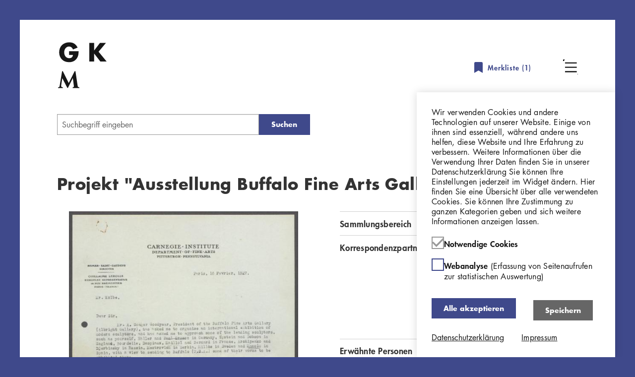

--- FILE ---
content_type: text/html; charset=UTF-8
request_url: https://sammlung.georg-kolbe-museum.de/de/korrespondenzen/projekt-%22ausstellung-buffalo-fine-arts-gallery-usa%22/69549?filter%5Bcorrespondence_fct%5D%5B0%5D=Albright%20Art%20Gallery%20%5BBuffalo%5D&filter%5Bcorrespondence_fct%5D%5B1%5D=Spedition%20W.%20Marzillier%20%26%20Co.%20%5BBerlin%5D&facet%5Bmention_all%5D%5Bindex%5D=E&widget%5Bmention_all_facet%5D%5Bshow%5D=1&position=0
body_size: 14425
content:
<!DOCTYPE html>
<html lang="de" dir="ltr" prefix="og: https://ogp.me/ns#">
<head>
    <meta charset="utf-8" />
<script>var _paq = _paq || [];(function(){var u=(("https:" == document.location.protocol) ? "https://georg-kolbe-museum.de/matomo-folder/" : "https://georg-kolbe-museum.de/matomo-folder/");_paq.push(["setSiteId", "3"]);_paq.push(["setTrackerUrl", u+"matomo.php"]);_paq.push(["setDoNotTrack", 1]);if (!window.matomo_search_results_active) {_paq.push(["trackPageView"]);}_paq.push(["setIgnoreClasses", ["no-tracking","colorbox"]]);_paq.push(["enableLinkTracking"]);var d=document,g=d.createElement("script"),s=d.getElementsByTagName("script")[0];g.type="text/javascript";g.defer=true;g.async=true;g.src=u+"matomo.js";s.parentNode.insertBefore(g,s);})();</script>
<link rel="canonical" href="https://sammlung.georg-kolbe-museum.de/de/korrespondenzen/projekt-%22ausstellung-buffalo-fine-arts-gallery-usa%22/69549" />
<meta property="og:title" content="Projekt &quot;Ausstellung Buffalo Fine Arts Gallery, USA&quot;" />
<meta name="twitter:title" content="Projekt &quot;Ausstellung Buffalo Fine Arts Gallery, USA&quot;" />
<meta name="Generator" content="Drupal 10 (https://www.drupal.org)" />
<meta name="MobileOptimized" content="width" />
<meta name="HandheldFriendly" content="true" />
<meta name="viewport" content="width=device-width, initial-scale=1.0" />
<script>var _paq = _paq || [];
var consentGiven = false;
var complianceCookieName = 'cookie-agreed';
var cookieMatch = document.cookie.match(new RegExp('(^| )' + complianceCookieName + '=([^;]+)'));

_paq.push(['requireConsent']);

if(cookieMatch)
{
  var cookieValue = JSON.parse(decodeURIComponent(cookieMatch[2]));

  if (cookieValue === 2) {  var complianceCategoryCookieName = 'cookie-agreed-categories';
  var categoryCookieMatch = document.cookie.match(new RegExp('(^| )' + complianceCategoryCookieName + '=([^;]+)'));

  if(categoryCookieMatch)
  {
    var selectedCategories = JSON.parse(decodeURIComponent(categoryCookieMatch[2]));
    if (selectedCategories.indexOf("statistics") !== -1) {
      consentGiven = true;
    }
  }  }
}

if (consentGiven) {
  _paq.push(['setConsentGiven']);
} else {
  _paq.push(['disableCookies']);
}
</script>
<meta name="description" content="Kolbe schickte 10 Werke nach Buffalo. Die Ausstellung sollte später auch in Toronto, New York (Galerie Wilderstein), Rochester, Chicago und St. Louis gezeigt werden.

Betrifft Anfrage, Transport-, Zoll- und Verkaufsmodalitäten in Zusammenhang mit einer Ausstellung der Buffalo Fine Arts Gallery (Albright Gallery) in NY. Deren Präsident Goodyear erwähnt u.a. den Verkauf von Kolbe-Werken an die Albright Art Collection, an Mr. Frank Crowninshield [Verleger der Zeitschrift &quot;Vanity Fair&quot;], an Dr. Josef Stransky [Partner der Galerie Wilderstein &amp; Company in New York] ebenso wie an Mrs. John D. Rockefeller Junior." />
<meta name="twitter:description" content="Kolbe schickte 10 Werke nach Buffalo. Die Ausstellung sollte später auch in Toronto, New York (Galerie Wilderstein), Rochester, Chicago und St. Louis gezeigt werden.

Betrifft Anfrage, Transport-, Zoll- und Verkaufsmodalitäten in Zusammenhang mit einer Ausstellung der Buffalo Fine Arts Gallery (Albright Gallery) in NY. Deren Präsident Goodyear erwähnt u.a. den Verkauf von Kolbe-Werken an die Albright Art Collection, an Mr. Frank Crowninshield [Verleger der Zeitschrift &quot;Vanity Fair&quot;], an Dr. Josef Stransky [Partner der Galerie Wilderstein &amp; Company in New York] ebenso wie an Mrs. John D. Rockefeller Junior." />
<meta property="og:description" content="Kolbe schickte 10 Werke nach Buffalo. Die Ausstellung sollte später auch in Toronto, New York (Galerie Wilderstein), Rochester, Chicago und St. Louis gezeigt werden.

Betrifft Anfrage, Transport-, Zoll- und Verkaufsmodalitäten in Zusammenhang mit einer Ausstellung der Buffalo Fine Arts Gallery (Albright Gallery) in NY. Deren Präsident Goodyear erwähnt u.a. den Verkauf von Kolbe-Werken an die Albright Art Collection, an Mr. Frank Crowninshield [Verleger der Zeitschrift &quot;Vanity Fair&quot;], an Dr. Josef Stransky [Partner der Galerie Wilderstein &amp; Company in New York] ebenso wie an Mrs. John D. Rockefeller Junior." />
<meta property="og:image" content="https://sammlung.georg-kolbe-museum.de/de/sites/default/files/styles/lido_thumbnail/public?itok=c623IERl" />
<meta name="twitter:image" content="https://sammlung.georg-kolbe-museum.de/de/sites/default/files/styles/lido_thumbnail/public?itok=c623IERl" />

        <title>Projekt &quot;Ausstellung Buffalo Fine Arts Gallery, USA&quot; | GKM Online Sammlung</title>
        <link rel="stylesheet" media="all" href="/sites/default/files/css/css_PAR8QEh65C7kdLzpVbyWI2n8e1nQhZJVzCQnRvTCT3E.css?delta=0&amp;language=de&amp;theme=kolbe_onlinesammlung&amp;include=eJxtjNENxCAMxRaix0go0CcubSAtAV3Z_higX5Ysy0kb_N7GRfKhgx6HEZLqyVgolzDVBP8mQ6QGd9wDbYbBnmtHq2vz4z2jb8nMnSoRQatwhVEpMmr2WTSSbNbn0vm9Ec7fHvVxNq2j-EiGP6U5Q6I" />
<link rel="stylesheet" media="all" href="/sites/default/files/css/css_GJuIsbMchhWKTfoDQxx_vx_ZKLdh0ImSJKxBvLVNTTM.css?delta=1&amp;language=de&amp;theme=kolbe_onlinesammlung&amp;include=eJxtjNENxCAMxRaix0go0CcubSAtAV3Z_higX5Ysy0kb_N7GRfKhgx6HEZLqyVgolzDVBP8mQ6QGd9wDbYbBnmtHq2vz4z2jb8nMnSoRQatwhVEpMmr2WTSSbNbn0vm9Ec7fHvVxNq2j-EiGP6U5Q6I" />

            
                                <link rel="apple-touch-icon-precomposed" sizes="57x57" href="/themes/custom/kolbe_onlinesammlung/assets/favicon/apple-touch-icon-57x57.png">
                <link rel="apple-touch-icon-precomposed" sizes="60x60" href="/themes/custom/kolbe_onlinesammlung/assets/favicon/apple-touch-icon-60x60.png">
                <link rel="apple-touch-icon-precomposed" sizes="72x72" href="/themes/custom/kolbe_onlinesammlung/assets/favicon/apple-touch-icon-72x72.png">
                <link rel="apple-touch-icon-precomposed" sizes="76x76" href="/themes/custom/kolbe_onlinesammlung/assets/favicon/apple-touch-icon-76x76.png">
                <link rel="apple-touch-icon-precomposed" sizes="114x114" href="/themes/custom/kolbe_onlinesammlung/assets/favicon/apple-touch-icon-114x114.png">
                <link rel="apple-touch-icon-precomposed" sizes="120x120" href="/themes/custom/kolbe_onlinesammlung/assets/favicon/apple-touch-icon-120x120.png">
                <link rel="apple-touch-icon-precomposed" sizes="144x144" href="/themes/custom/kolbe_onlinesammlung/assets/favicon/apple-touch-icon-144x144.png">
                <link rel="apple-touch-icon-precomposed" sizes="152x152" href="/themes/custom/kolbe_onlinesammlung/assets/favicon/apple-touch-icon-152x152.png">
                <link rel="icon" type="image/png" sizes="32x32" href="/themes/custom/kolbe_onlinesammlung/assets/favicon/favicon-32x32.png">
                <link rel="icon" type="image/png" sizes="16x16" href="/themes/custom/kolbe_onlinesammlung/assets/favicon/favicon-16x16.png">
                <link rel="icon" type="image/png" sizes="96x96" href="/themes/custom/kolbe_onlinesammlung/assets/favicon/favicon-96x96.png">
                <link rel="icon" type="image/png" sizes="128x128" href="/themes/custom/kolbe_onlinesammlung/assets/favicon/favicon-128x128.png">
                <link rel="icon" type="image/png" sizes="196x196" href="/themes/custom/kolbe_onlinesammlung/assets/favicon/favicon-196x196.png">
                <link rel="manifest" href="/themes/custom/kolbe_onlinesammlung/assets/favicon/manifest.json">
                <link rel="shortcut icon" href="/themes/custom/kolbe_onlinesammlung/assets/favicon/favicon.ico">
                <meta name="msapplication-config" content="/themes/custom/kolbe_onlinesammlung/assets/favicon/browserconfig.xml">
                <meta name="theme-color" content="#ffffff">
                <meta name="application-name" content="&nbsp;"/>
                </head>
<body class="path-korrespondenzen">
  <a href="#main-content" class="visually-hidden focusable skip-link">
    Direkt zum Inhalt
  </a>
      
  
        <div class="dialog-off-canvas-main-canvas" data-off-canvas-main-canvas>
    <div role="document" class="page page--no-sidebars page--wrapped-content">
      <header id="site-header" class="page__header">
        <div class="region region--header header">
  <div class="header__wrapper">
    <div class="header__logo">
        
  <div id="block-kolbe-onlinesammlung-branding" class="block block-system block-system-branding-block block-kolbe-onlinesammlung-branding">
    
        
          <a href="/de" rel="home">
      <img src="/themes/custom/kolbe_onlinesammlung/assets/img/gkm_logo.svg" alt="Startseite" fetchpriority="high" />
    </a>
      
  </div>

    </div>
    
  <div id="block-object-list-counter" class="block block-om-search-bookmarks block-om-bookmarks-default-list-linked-counter block-object-list-counter">
    
        
          <a href="/index.php/de/user-bookmarks/objects/default" class="object-list-linked-counter">
    <svg class="icon icon--merkliste" width="17" height="22">
  <use xlink:href="/themes/custom/kolbe_onlinesammlung/assets/img/icons-symbol.svg?3c3fe186#merkliste"/>
</svg>
  Merkliste (<span class="object-list-count" data-object-list-counter-id="default">1</span>)
</a>

      </div>

    <div class="header__menu-wrapper">
      <button class="header__toggle header__toggle--menu" aria-hidden="true"></button>
      <div class="header__main-navigation toggle-item">
          <nav role="navigation" aria-labelledby="block-main-navigation-menu" id="block-main-navigation" class="block block-menu navigation block-menu--main menu-block-main-navigation">
            
  <h2 class="visually-hidden" id="block-main-navigation-menu">Hauptnavigation</h2>
  

        
              <ul class="menu menu--top" data-menu-level="0">
                    <li class="menu-item">
        <a href="/de/start" data-drupal-link-system-path="node/1">Startseite</a>
              </li>
                <li class="menu-item">
        <a href="http://georg-kolbe-museum.de/" target="_self">Georg Kolbe Museum</a>
              </li>
                <li class="menu-item">
        <a href="/de/ueber-die-online-sammlung" target="_self" data-drupal-link-system-path="node/3">Über die Online Sammlung</a>
              </li>
                <li class="menu-item">
        <a href="/de/rechtehinweise" target="_self" data-drupal-link-system-path="node/4">Nutzungshinweise</a>
              </li>
                <li class="menu-item">
        <a href="/de/impressum" target="_self" data-drupal-link-system-path="node/2">Impressum</a>
              </li>
                <li class="menu-item">
        <a href="/de/datenschutz" data-drupal-link-system-path="node/5">Datenschutzerklärung</a>
              </li>
        </ul>
  


  </nav>

      </div>
    </div>
  </div>
</div>

    </header>
  
  
  <main role="main">

    <a id="main-content" tabindex="-1"></a>

            <section id="breadcrumb" class="page__breadcrumb">
            <div class="outer-wrapper">
                <div class="grid-row">
                      <div class="region region--breadcrumb title-and-breadcrumb">
                <div class="title-and-breadcrumb__search-wrapper">
            <div class="title-and-breadcrumb__searchform-wrapper">
                
  <div id="block-object-search-form" class="block block-om-search block-om-search-form-block block-object-search-form">
    
        
          
<form data-search-id="url_query.default" data-widget-id="default_search_form" class="search-widget suggest-search-form search-form search-form--type-default search-form--widget-default-search-form" method="get" action="/de/suche" role="search">
  
      <div class="search-form__term-wrapper">
      <div class="js-form-item form-item form-type-search js-form-type-search form-item-term js-form-item-term form-no-label">
      <label class="search-form__term-label visually-hidden" for="default-search-form-term">
          Geben Sie einen Suchbegriff ein
      </label>
        <input class="search-form__term-input form-search input" type="search" name="term" id="default-search-form-term" value="" placeholder="Suchbegriff eingeben" size="60" maxlength="128"/>


        </div>

      
      <button  class="search-form__submit button js-form-submit form-submit" type="submit" value="Suchen" name="op">   Suchen
  
</button>


    </div>
    
</form>

      </div>

            </div>
            <div class="title-and-breadcrumb__result-navigation-wrapper">
                
  <div id="block-object-search-result-navigation" class="block block-om-search block-om-search-result-navigation block-object-search-result-navigation">
    
        
          
<div class="search-result-navigation">
  <div class="search-result-navigation__back">
    <a href="/de/suche?filter%5Bcorrespondence_fct%5D%5B0%5D=Albright%20Art%20Gallery%20%5BBuffalo%5D&amp;filter%5Bcorrespondence_fct%5D%5B1%5D=Spedition%20W.%20Marzillier%20%26%20Co.%20%5BBerlin%5D&amp;facet%5Bmention_all%5D%5Bindex%5D=E&amp;widget%5Bmention_all_facet%5D%5Bshow%5D=1#result-69549" rel="nofollow" class="search-result-navigation__back-link">Suchergebnisse</a>
  </div>

  <div class="search-result-navigation__numbers">
            Result 1 of 1  </div>

  <div class="search-result-navigation__nav">
    <span class="search-result-navigation__prev-link search-result-navigation__prev-link--disabled">Previous result</span>

    <span class="search-result-navigation__next-link search-result-navigation__next-link--disabled">Next result</span>
  </div>
</div>


      </div>

            </div>
        </div>
        
  <div id="block-kolbe-onlinesammlung-page-title" class="block block-core block-page-title-block block-kolbe-onlinesammlung-page-title">
    
        
          
  <h1>Projekt &quot;Ausstellung Buffalo Fine Arts Gallery, USA&quot;</h1>


      </div>

  </div>

                </div>
            </div>
        </section>
    
    <div class="page__content-wrapper">
      <section id="content" class="page__content">
          <div class="region region--content">
          <article class="object-page">
  <div class="object-page__grid">
    <section class="object-page__gallery">
      
<div class="pswp" tabindex="-1" role="dialog" aria-hidden="true">
    <div class="pswp__bg"></div>
    <div class="pswp__scroll-wrap">
        <div class="pswp__container">
            <div class="pswp__item"></div>
            <div class="pswp__item"></div>
            <div class="pswp__item"></div>
        </div><!-- Default (PhotoSwipeUI_Default) interface on top of sliding area. Can be changed. -->
        <div class="pswp__ui pswp__ui--hidden">

            <div class="pswp__top-bar">

                <!--  Controls are self-explanatory. Order can be changed. -->

                <div class="pswp__counter"></div>

                <button class="pswp__button pswp__button--close" title="Close (Esc)"></button>

                <button class="pswp__button pswp__button--fs" title="Toggle fullscreen"></button>

                <button class="pswp__button pswp__button--zoom" title="Zoom in/out"></button>

                <!-- Preloader demo https://codepen.io/dimsemenov/pen/yyBWoR -->
                <!-- element will get class pswp__preloader--active when preloader is running -->
                <div class="pswp__preloader">
                    <div class="pswp__preloader__icn">
                        <div class="pswp__preloader__cut">
                            <div class="pswp__preloader__donut"></div>
                        </div>
                    </div>
                </div>
            </div>

            <div class="pswp__share-modal pswp__share-modal--hidden pswp__single-tap">
                <div class="pswp__share-tooltip"></div>
            </div>

            <button class="pswp__button pswp__button--arrow--left" title="Previous (arrow left)">
            </button>

            <button class="pswp__button pswp__button--arrow--right" title="Next (arrow right)">
            </button>

            <div class="pswp__caption">
                <div class="pswp__caption__center"></div>
            </div>

        </div>
    </div>
</div>
    <div class="object-images-wrapper">
        <button class="button toggle-item__button visually-hidden">Übersicht schließen</button>

<div class="gkm-slider gkm-slider--single toggle-item__content">
    <div class="object-images">
                                <div class="object-images__image">
                <figure>
                    <a data-lightbox-item="" data-lightbox-item-weight="0"
                       data-lightbox-item-url="/sites/default/files/lido-resources/korrespondenzen/GK.660_001_Bl.1_S.1.jpg"
                       data-lightbox-item-width="606"
                       data-lightbox-item-height="787"
                       data-lightbox-item-caption="Array">
                        <img src="/sites/default/files/styles/lido_overview/public/lido-resources/korrespondenzen/GK.660_001_Bl.1_S.1.jpg?itok=ZKtnyaJi" alt="Projekt &quot;Ausstellung Buffalo Fine Arts Gallery, USA&quot;"/>
                    </a>
                                    </figure>
            </div>
                                <div class="object-images__image">
                <figure>
                    <a data-lightbox-item="" data-lightbox-item-weight="1"
                       data-lightbox-item-url="/sites/default/files/lido-resources/korrespondenzen/GK.660_002_Bl.1_S.1.jpg"
                       data-lightbox-item-width="628"
                       data-lightbox-item-height="800"
                       data-lightbox-item-caption="Array">
                        <img src="/sites/default/files/styles/lido_overview/public/lido-resources/korrespondenzen/GK.660_002_Bl.1_S.1.jpg?itok=N9y82ISy" alt="Projekt &quot;Ausstellung Buffalo Fine Arts Gallery, USA&quot;"/>
                    </a>
                                    </figure>
            </div>
                                <div class="object-images__image">
                <figure>
                    <a data-lightbox-item="" data-lightbox-item-weight="2"
                       data-lightbox-item-url="/sites/default/files/lido-resources/korrespondenzen/GK.660_003_Bl.1_S.1.jpg"
                       data-lightbox-item-width="607"
                       data-lightbox-item-height="787"
                       data-lightbox-item-caption="Array">
                        <img src="/sites/default/files/styles/lido_overview/public/lido-resources/korrespondenzen/GK.660_003_Bl.1_S.1.jpg?itok=BKmekwfc" alt="Projekt &quot;Ausstellung Buffalo Fine Arts Gallery, USA&quot;"/>
                    </a>
                                    </figure>
            </div>
                                <div class="object-images__image">
                <figure>
                    <a data-lightbox-item="" data-lightbox-item-weight="3"
                       data-lightbox-item-url="/sites/default/files/lido-resources/korrespondenzen/GK.660_004_Bl.1_S.1.jpg"
                       data-lightbox-item-width="627"
                       data-lightbox-item-height="800"
                       data-lightbox-item-caption="Array">
                        <img src="/sites/default/files/styles/lido_overview/public/lido-resources/korrespondenzen/GK.660_004_Bl.1_S.1.jpg?itok=4fATweBE" alt="Projekt &quot;Ausstellung Buffalo Fine Arts Gallery, USA&quot;"/>
                    </a>
                                    </figure>
            </div>
                                <div class="object-images__image">
                <figure>
                    <a data-lightbox-item="" data-lightbox-item-weight="4"
                       data-lightbox-item-url="/sites/default/files/lido-resources/korrespondenzen/GK.660_005_Bl.1_S.1.jpg"
                       data-lightbox-item-width="629"
                       data-lightbox-item-height="801"
                       data-lightbox-item-caption="Array">
                        <img src="/sites/default/files/styles/lido_overview/public/lido-resources/korrespondenzen/GK.660_005_Bl.1_S.1.jpg?itok=4sUQlyyW" alt="Projekt &quot;Ausstellung Buffalo Fine Arts Gallery, USA&quot;"/>
                    </a>
                                    </figure>
            </div>
                                <div class="object-images__image">
                <figure>
                    <a data-lightbox-item="" data-lightbox-item-weight="5"
                       data-lightbox-item-url="/sites/default/files/lido-resources/korrespondenzen/GK.660_006_Bl.1_S.1.jpg"
                       data-lightbox-item-width="625"
                       data-lightbox-item-height="796"
                       data-lightbox-item-caption="Array">
                        <img src="/sites/default/files/styles/lido_overview/public/lido-resources/korrespondenzen/GK.660_006_Bl.1_S.1.jpg?itok=gcskActH" alt="Projekt &quot;Ausstellung Buffalo Fine Arts Gallery, USA&quot;"/>
                    </a>
                                    </figure>
            </div>
                                <div class="object-images__image">
                <figure>
                    <a data-lightbox-item="" data-lightbox-item-weight="6"
                       data-lightbox-item-url="/sites/default/files/lido-resources/korrespondenzen/GK.660_006_Bl.2_S.1.jpg"
                       data-lightbox-item-width="757"
                       data-lightbox-item-height="622"
                       data-lightbox-item-caption="Array">
                        <img src="/sites/default/files/styles/lido_overview/public/lido-resources/korrespondenzen/GK.660_006_Bl.2_S.1.jpg?itok=vvKrlXOd" alt="Projekt &quot;Ausstellung Buffalo Fine Arts Gallery, USA&quot;"/>
                    </a>
                                    </figure>
            </div>
                                <div class="object-images__image">
                <figure>
                    <a data-lightbox-item="" data-lightbox-item-weight="7"
                       data-lightbox-item-url="/sites/default/files/lido-resources/korrespondenzen/GK.660_006_Bl.3_S.1.jpg"
                       data-lightbox-item-width="796"
                       data-lightbox-item-height="622"
                       data-lightbox-item-caption="Array">
                        <img src="/sites/default/files/styles/lido_overview/public/lido-resources/korrespondenzen/GK.660_006_Bl.3_S.1.jpg?itok=o9PS2cv-" alt="Projekt &quot;Ausstellung Buffalo Fine Arts Gallery, USA&quot;"/>
                    </a>
                                    </figure>
            </div>
                                <div class="object-images__image">
                <figure>
                    <a data-lightbox-item="" data-lightbox-item-weight="8"
                       data-lightbox-item-url="/sites/default/files/lido-resources/korrespondenzen/GK.660_006_Bl.4_S.1.jpg"
                       data-lightbox-item-width="797"
                       data-lightbox-item-height="627"
                       data-lightbox-item-caption="Array">
                        <img src="/sites/default/files/styles/lido_overview/public/lido-resources/korrespondenzen/GK.660_006_Bl.4_S.1.jpg?itok=n5_JnOnF" alt="Projekt &quot;Ausstellung Buffalo Fine Arts Gallery, USA&quot;"/>
                    </a>
                                    </figure>
            </div>
                                <div class="object-images__image">
                <figure>
                    <a data-lightbox-item="" data-lightbox-item-weight="9"
                       data-lightbox-item-url="/sites/default/files/lido-resources/korrespondenzen/GK.660_007_Bl.1_S.1.jpg"
                       data-lightbox-item-width="627"
                       data-lightbox-item-height="800"
                       data-lightbox-item-caption="Array">
                        <img src="/sites/default/files/styles/lido_overview/public/lido-resources/korrespondenzen/GK.660_007_Bl.1_S.1.jpg?itok=mE1tgDsC" alt="Projekt &quot;Ausstellung Buffalo Fine Arts Gallery, USA&quot;"/>
                    </a>
                                    </figure>
            </div>
                                <div class="object-images__image">
                <figure>
                    <a data-lightbox-item="" data-lightbox-item-weight="10"
                       data-lightbox-item-url="/sites/default/files/lido-resources/korrespondenzen/GK.660_008_Bl.1_S.1.jpg"
                       data-lightbox-item-width="629"
                       data-lightbox-item-height="854"
                       data-lightbox-item-caption="Array">
                        <img src="/sites/default/files/styles/lido_overview/public/lido-resources/korrespondenzen/GK.660_008_Bl.1_S.1.jpg?itok=aykdkYKq" alt="Projekt &quot;Ausstellung Buffalo Fine Arts Gallery, USA&quot;"/>
                    </a>
                                    </figure>
            </div>
                                <div class="object-images__image">
                <figure>
                    <a data-lightbox-item="" data-lightbox-item-weight="11"
                       data-lightbox-item-url="/sites/default/files/lido-resources/korrespondenzen/GK.660_008_Bl.2_S.1.jpg"
                       data-lightbox-item-width="627"
                       data-lightbox-item-height="856"
                       data-lightbox-item-caption="Array">
                        <img src="/sites/default/files/styles/lido_overview/public/lido-resources/korrespondenzen/GK.660_008_Bl.2_S.1.jpg?itok=clpHSsKV" alt="Projekt &quot;Ausstellung Buffalo Fine Arts Gallery, USA&quot;"/>
                    </a>
                                    </figure>
            </div>
                                <div class="object-images__image">
                <figure>
                    <a data-lightbox-item="" data-lightbox-item-weight="12"
                       data-lightbox-item-url="/sites/default/files/lido-resources/korrespondenzen/GK.660_008_Bl.3_S.1.jpg"
                       data-lightbox-item-width="631"
                       data-lightbox-item-height="856"
                       data-lightbox-item-caption="Array">
                        <img src="/sites/default/files/styles/lido_overview/public/lido-resources/korrespondenzen/GK.660_008_Bl.3_S.1.jpg?itok=wujdIvgP" alt="Projekt &quot;Ausstellung Buffalo Fine Arts Gallery, USA&quot;"/>
                    </a>
                                    </figure>
            </div>
                                <div class="object-images__image">
                <figure>
                    <a data-lightbox-item="" data-lightbox-item-weight="13"
                       data-lightbox-item-url="/sites/default/files/lido-resources/korrespondenzen/GK.660_008_Bl.4_S.1.jpg"
                       data-lightbox-item-width="623"
                       data-lightbox-item-height="799"
                       data-lightbox-item-caption="Array">
                        <img src="/sites/default/files/styles/lido_overview/public/lido-resources/korrespondenzen/GK.660_008_Bl.4_S.1.jpg?itok=H36TJAsf" alt="Projekt &quot;Ausstellung Buffalo Fine Arts Gallery, USA&quot;"/>
                    </a>
                                    </figure>
            </div>
                                <div class="object-images__image">
                <figure>
                    <a data-lightbox-item="" data-lightbox-item-weight="14"
                       data-lightbox-item-url="/sites/default/files/lido-resources/korrespondenzen/GK.660_008_Bl.5_S.1.jpg"
                       data-lightbox-item-width="624"
                       data-lightbox-item-height="799"
                       data-lightbox-item-caption="Array">
                        <img src="/sites/default/files/styles/lido_overview/public/lido-resources/korrespondenzen/GK.660_008_Bl.5_S.1.jpg?itok=aC9E07W9" alt="Projekt &quot;Ausstellung Buffalo Fine Arts Gallery, USA&quot;"/>
                    </a>
                                    </figure>
            </div>
                                <div class="object-images__image">
                <figure>
                    <a data-lightbox-item="" data-lightbox-item-weight="15"
                       data-lightbox-item-url="/sites/default/files/lido-resources/korrespondenzen/GK.660_008_Bl.6_S.1.jpg"
                       data-lightbox-item-width="623"
                       data-lightbox-item-height="799"
                       data-lightbox-item-caption="Array">
                        <img src="/sites/default/files/styles/lido_overview/public/lido-resources/korrespondenzen/GK.660_008_Bl.6_S.1.jpg?itok=1Idj8pbi" alt="Projekt &quot;Ausstellung Buffalo Fine Arts Gallery, USA&quot;"/>
                    </a>
                                    </figure>
            </div>
                                <div class="object-images__image">
                <figure>
                    <a data-lightbox-item="" data-lightbox-item-weight="16"
                       data-lightbox-item-url="/sites/default/files/lido-resources/korrespondenzen/GK.660_009_Bl.1_S.1.jpg"
                       data-lightbox-item-width="684"
                       data-lightbox-item-height="860"
                       data-lightbox-item-caption="Array">
                        <img src="/sites/default/files/styles/lido_overview/public/lido-resources/korrespondenzen/GK.660_009_Bl.1_S.1.jpg?itok=a0lb7Geq" alt="Projekt &quot;Ausstellung Buffalo Fine Arts Gallery, USA&quot;"/>
                    </a>
                                    </figure>
            </div>
                                <div class="object-images__image">
                <figure>
                    <a data-lightbox-item="" data-lightbox-item-weight="17"
                       data-lightbox-item-url="/sites/default/files/lido-resources/korrespondenzen/GK.660_010_Bl.1_S.1.jpg"
                       data-lightbox-item-width="642"
                       data-lightbox-item-height="823"
                       data-lightbox-item-caption="Array">
                        <img src="/sites/default/files/styles/lido_overview/public/lido-resources/korrespondenzen/GK.660_010_Bl.1_S.1.jpg?itok=Gjl5iDB2" alt="Projekt &quot;Ausstellung Buffalo Fine Arts Gallery, USA&quot;"/>
                    </a>
                                    </figure>
            </div>
                                <div class="object-images__image">
                <figure>
                    <a data-lightbox-item="" data-lightbox-item-weight="18"
                       data-lightbox-item-url="/sites/default/files/lido-resources/korrespondenzen/GK.660_011_Bl.1_S.1.jpg"
                       data-lightbox-item-width="671"
                       data-lightbox-item-height="841"
                       data-lightbox-item-caption="Array">
                        <img src="/sites/default/files/styles/lido_overview/public/lido-resources/korrespondenzen/GK.660_011_Bl.1_S.1.jpg?itok=LSTQHXk4" alt="Projekt &quot;Ausstellung Buffalo Fine Arts Gallery, USA&quot;"/>
                    </a>
                                    </figure>
            </div>
                                <div class="object-images__image">
                <figure>
                    <a data-lightbox-item="" data-lightbox-item-weight="19"
                       data-lightbox-item-url="/sites/default/files/lido-resources/korrespondenzen/GK.660_012_Bl.1_S.1.jpg"
                       data-lightbox-item-width="681"
                       data-lightbox-item-height="860"
                       data-lightbox-item-caption="Array">
                        <img src="/sites/default/files/styles/lido_overview/public/lido-resources/korrespondenzen/GK.660_012_Bl.1_S.1.jpg?itok=gdR6R9rb" alt="Projekt &quot;Ausstellung Buffalo Fine Arts Gallery, USA&quot;"/>
                    </a>
                                    </figure>
            </div>
                                <div class="object-images__image">
                <figure>
                    <a data-lightbox-item="" data-lightbox-item-weight="20"
                       data-lightbox-item-url="/sites/default/files/lido-resources/korrespondenzen/GK.660_013_Bl.10_S.1.jpg"
                       data-lightbox-item-width="459"
                       data-lightbox-item-height="276"
                       data-lightbox-item-caption="Array">
                        <img src="/sites/default/files/styles/lido_overview/public/lido-resources/korrespondenzen/GK.660_013_Bl.10_S.1.jpg?itok=tYPnz_cz" alt="Projekt &quot;Ausstellung Buffalo Fine Arts Gallery, USA&quot;"/>
                    </a>
                                    </figure>
            </div>
                                <div class="object-images__image">
                <figure>
                    <a data-lightbox-item="" data-lightbox-item-weight="21"
                       data-lightbox-item-url="/sites/default/files/lido-resources/korrespondenzen/GK.660_013_Bl.10_S.2.jpg"
                       data-lightbox-item-width="459"
                       data-lightbox-item-height="276"
                       data-lightbox-item-caption="Array">
                        <img src="/sites/default/files/styles/lido_overview/public/lido-resources/korrespondenzen/GK.660_013_Bl.10_S.2.jpg?itok=1ITHbHjJ" alt="Projekt &quot;Ausstellung Buffalo Fine Arts Gallery, USA&quot;"/>
                    </a>
                                    </figure>
            </div>
                                <div class="object-images__image">
                <figure>
                    <a data-lightbox-item="" data-lightbox-item-weight="22"
                       data-lightbox-item-url="/sites/default/files/lido-resources/korrespondenzen/GK.660_013_Bl.1_S.1.jpg"
                       data-lightbox-item-width="459"
                       data-lightbox-item-height="276"
                       data-lightbox-item-caption="Array">
                        <img src="/sites/default/files/styles/lido_overview/public/lido-resources/korrespondenzen/GK.660_013_Bl.1_S.1.jpg?itok=U0A6QAgS" alt="Projekt &quot;Ausstellung Buffalo Fine Arts Gallery, USA&quot;"/>
                    </a>
                                    </figure>
            </div>
                                <div class="object-images__image">
                <figure>
                    <a data-lightbox-item="" data-lightbox-item-weight="23"
                       data-lightbox-item-url="/sites/default/files/lido-resources/korrespondenzen/GK.660_013_Bl.1_S.2.jpg"
                       data-lightbox-item-width="459"
                       data-lightbox-item-height="276"
                       data-lightbox-item-caption="Array">
                        <img src="/sites/default/files/styles/lido_overview/public/lido-resources/korrespondenzen/GK.660_013_Bl.1_S.2.jpg?itok=YrQvRbas" alt="Projekt &quot;Ausstellung Buffalo Fine Arts Gallery, USA&quot;"/>
                    </a>
                                    </figure>
            </div>
                                <div class="object-images__image">
                <figure>
                    <a data-lightbox-item="" data-lightbox-item-weight="24"
                       data-lightbox-item-url="/sites/default/files/lido-resources/korrespondenzen/GK.660_013_Bl.2_S.1.jpg"
                       data-lightbox-item-width="460"
                       data-lightbox-item-height="277"
                       data-lightbox-item-caption="Array">
                        <img src="/sites/default/files/styles/lido_overview/public/lido-resources/korrespondenzen/GK.660_013_Bl.2_S.1.jpg?itok=UyPRm0ji" alt="Projekt &quot;Ausstellung Buffalo Fine Arts Gallery, USA&quot;"/>
                    </a>
                                    </figure>
            </div>
                                <div class="object-images__image">
                <figure>
                    <a data-lightbox-item="" data-lightbox-item-weight="25"
                       data-lightbox-item-url="/sites/default/files/lido-resources/korrespondenzen/GK.660_013_Bl.2_S.2.jpg"
                       data-lightbox-item-width="460"
                       data-lightbox-item-height="276"
                       data-lightbox-item-caption="Array">
                        <img src="/sites/default/files/styles/lido_overview/public/lido-resources/korrespondenzen/GK.660_013_Bl.2_S.2.jpg?itok=_W6K2JN9" alt="Projekt &quot;Ausstellung Buffalo Fine Arts Gallery, USA&quot;"/>
                    </a>
                                    </figure>
            </div>
                                <div class="object-images__image">
                <figure>
                    <a data-lightbox-item="" data-lightbox-item-weight="26"
                       data-lightbox-item-url="/sites/default/files/lido-resources/korrespondenzen/GK.660_013_Bl.3_S.1.jpg"
                       data-lightbox-item-width="459"
                       data-lightbox-item-height="276"
                       data-lightbox-item-caption="Array">
                        <img src="/sites/default/files/styles/lido_overview/public/lido-resources/korrespondenzen/GK.660_013_Bl.3_S.1.jpg?itok=nTcA88Ug" alt="Projekt &quot;Ausstellung Buffalo Fine Arts Gallery, USA&quot;"/>
                    </a>
                                    </figure>
            </div>
                                <div class="object-images__image">
                <figure>
                    <a data-lightbox-item="" data-lightbox-item-weight="27"
                       data-lightbox-item-url="/sites/default/files/lido-resources/korrespondenzen/GK.660_013_Bl.3_S.2.jpg"
                       data-lightbox-item-width="460"
                       data-lightbox-item-height="276"
                       data-lightbox-item-caption="Array">
                        <img src="/sites/default/files/styles/lido_overview/public/lido-resources/korrespondenzen/GK.660_013_Bl.3_S.2.jpg?itok=p8dl6DC5" alt="Projekt &quot;Ausstellung Buffalo Fine Arts Gallery, USA&quot;"/>
                    </a>
                                    </figure>
            </div>
                                <div class="object-images__image">
                <figure>
                    <a data-lightbox-item="" data-lightbox-item-weight="28"
                       data-lightbox-item-url="/sites/default/files/lido-resources/korrespondenzen/GK.660_013_Bl.4_S.1.jpg"
                       data-lightbox-item-width="459"
                       data-lightbox-item-height="276"
                       data-lightbox-item-caption="Array">
                        <img src="/sites/default/files/styles/lido_overview/public/lido-resources/korrespondenzen/GK.660_013_Bl.4_S.1.jpg?itok=b-uAIDHf" alt="Projekt &quot;Ausstellung Buffalo Fine Arts Gallery, USA&quot;"/>
                    </a>
                                    </figure>
            </div>
                                <div class="object-images__image">
                <figure>
                    <a data-lightbox-item="" data-lightbox-item-weight="29"
                       data-lightbox-item-url="/sites/default/files/lido-resources/korrespondenzen/GK.660_013_Bl.4_S.2.jpg"
                       data-lightbox-item-width="459"
                       data-lightbox-item-height="276"
                       data-lightbox-item-caption="Array">
                        <img src="/sites/default/files/styles/lido_overview/public/lido-resources/korrespondenzen/GK.660_013_Bl.4_S.2.jpg?itok=4JtaIwLl" alt="Projekt &quot;Ausstellung Buffalo Fine Arts Gallery, USA&quot;"/>
                    </a>
                                    </figure>
            </div>
                                <div class="object-images__image">
                <figure>
                    <a data-lightbox-item="" data-lightbox-item-weight="30"
                       data-lightbox-item-url="/sites/default/files/lido-resources/korrespondenzen/GK.660_013_Bl.5_S.1.jpg"
                       data-lightbox-item-width="459"
                       data-lightbox-item-height="276"
                       data-lightbox-item-caption="Array">
                        <img src="/sites/default/files/styles/lido_overview/public/lido-resources/korrespondenzen/GK.660_013_Bl.5_S.1.jpg?itok=nLLRhyZ9" alt="Projekt &quot;Ausstellung Buffalo Fine Arts Gallery, USA&quot;"/>
                    </a>
                                    </figure>
            </div>
                                <div class="object-images__image">
                <figure>
                    <a data-lightbox-item="" data-lightbox-item-weight="31"
                       data-lightbox-item-url="/sites/default/files/lido-resources/korrespondenzen/GK.660_013_Bl.5_S.2.jpg"
                       data-lightbox-item-width="460"
                       data-lightbox-item-height="276"
                       data-lightbox-item-caption="Array">
                        <img src="/sites/default/files/styles/lido_overview/public/lido-resources/korrespondenzen/GK.660_013_Bl.5_S.2.jpg?itok=46J-WNqQ" alt="Projekt &quot;Ausstellung Buffalo Fine Arts Gallery, USA&quot;"/>
                    </a>
                                    </figure>
            </div>
                                <div class="object-images__image">
                <figure>
                    <a data-lightbox-item="" data-lightbox-item-weight="32"
                       data-lightbox-item-url="/sites/default/files/lido-resources/korrespondenzen/GK.660_013_Bl.6_S.1.jpg"
                       data-lightbox-item-width="459"
                       data-lightbox-item-height="276"
                       data-lightbox-item-caption="Array">
                        <img src="/sites/default/files/styles/lido_overview/public/lido-resources/korrespondenzen/GK.660_013_Bl.6_S.1.jpg?itok=CvMQbfBJ" alt="Projekt &quot;Ausstellung Buffalo Fine Arts Gallery, USA&quot;"/>
                    </a>
                                    </figure>
            </div>
                                <div class="object-images__image">
                <figure>
                    <a data-lightbox-item="" data-lightbox-item-weight="33"
                       data-lightbox-item-url="/sites/default/files/lido-resources/korrespondenzen/GK.660_013_Bl.6_S.2.jpg"
                       data-lightbox-item-width="460"
                       data-lightbox-item-height="276"
                       data-lightbox-item-caption="Array">
                        <img src="/sites/default/files/styles/lido_overview/public/lido-resources/korrespondenzen/GK.660_013_Bl.6_S.2.jpg?itok=h0DrnCzr" alt="Projekt &quot;Ausstellung Buffalo Fine Arts Gallery, USA&quot;"/>
                    </a>
                                    </figure>
            </div>
                                <div class="object-images__image">
                <figure>
                    <a data-lightbox-item="" data-lightbox-item-weight="34"
                       data-lightbox-item-url="/sites/default/files/lido-resources/korrespondenzen/GK.660_013_Bl.7_S.1.jpg"
                       data-lightbox-item-width="459"
                       data-lightbox-item-height="277"
                       data-lightbox-item-caption="Array">
                        <img src="/sites/default/files/styles/lido_overview/public/lido-resources/korrespondenzen/GK.660_013_Bl.7_S.1.jpg?itok=pF0WrNiv" alt="Projekt &quot;Ausstellung Buffalo Fine Arts Gallery, USA&quot;"/>
                    </a>
                                    </figure>
            </div>
                                <div class="object-images__image">
                <figure>
                    <a data-lightbox-item="" data-lightbox-item-weight="35"
                       data-lightbox-item-url="/sites/default/files/lido-resources/korrespondenzen/GK.660_013_Bl.7_S.2.jpg"
                       data-lightbox-item-width="460"
                       data-lightbox-item-height="277"
                       data-lightbox-item-caption="Array">
                        <img src="/sites/default/files/styles/lido_overview/public/lido-resources/korrespondenzen/GK.660_013_Bl.7_S.2.jpg?itok=lHMjEdK9" alt="Projekt &quot;Ausstellung Buffalo Fine Arts Gallery, USA&quot;"/>
                    </a>
                                    </figure>
            </div>
                                <div class="object-images__image">
                <figure>
                    <a data-lightbox-item="" data-lightbox-item-weight="36"
                       data-lightbox-item-url="/sites/default/files/lido-resources/korrespondenzen/GK.660_013_Bl.8_S.1.jpg"
                       data-lightbox-item-width="460"
                       data-lightbox-item-height="275"
                       data-lightbox-item-caption="Array">
                        <img src="/sites/default/files/styles/lido_overview/public/lido-resources/korrespondenzen/GK.660_013_Bl.8_S.1.jpg?itok=_SaMHA03" alt="Projekt &quot;Ausstellung Buffalo Fine Arts Gallery, USA&quot;"/>
                    </a>
                                    </figure>
            </div>
                                <div class="object-images__image">
                <figure>
                    <a data-lightbox-item="" data-lightbox-item-weight="37"
                       data-lightbox-item-url="/sites/default/files/lido-resources/korrespondenzen/GK.660_013_Bl.8_S.2.jpg"
                       data-lightbox-item-width="459"
                       data-lightbox-item-height="276"
                       data-lightbox-item-caption="Array">
                        <img src="/sites/default/files/styles/lido_overview/public/lido-resources/korrespondenzen/GK.660_013_Bl.8_S.2.jpg?itok=GpfvN1nz" alt="Projekt &quot;Ausstellung Buffalo Fine Arts Gallery, USA&quot;"/>
                    </a>
                                    </figure>
            </div>
                                <div class="object-images__image">
                <figure>
                    <a data-lightbox-item="" data-lightbox-item-weight="38"
                       data-lightbox-item-url="/sites/default/files/lido-resources/korrespondenzen/GK.660_013_Bl.9_S.1.jpg"
                       data-lightbox-item-width="459"
                       data-lightbox-item-height="276"
                       data-lightbox-item-caption="Array">
                        <img src="/sites/default/files/styles/lido_overview/public/lido-resources/korrespondenzen/GK.660_013_Bl.9_S.1.jpg?itok=2UdHWsZN" alt="Projekt &quot;Ausstellung Buffalo Fine Arts Gallery, USA&quot;"/>
                    </a>
                                    </figure>
            </div>
                                <div class="object-images__image">
                <figure>
                    <a data-lightbox-item="" data-lightbox-item-weight="39"
                       data-lightbox-item-url="/sites/default/files/lido-resources/korrespondenzen/GK.660_013_Bl.9_S.2.jpg"
                       data-lightbox-item-width="459"
                       data-lightbox-item-height="276"
                       data-lightbox-item-caption="Array">
                        <img src="/sites/default/files/styles/lido_overview/public/lido-resources/korrespondenzen/GK.660_013_Bl.9_S.2.jpg?itok=AolfSxYY" alt="Projekt &quot;Ausstellung Buffalo Fine Arts Gallery, USA&quot;"/>
                    </a>
                                    </figure>
            </div>
                                <div class="object-images__image">
                <figure>
                    <a data-lightbox-item="" data-lightbox-item-weight="40"
                       data-lightbox-item-url="/sites/default/files/lido-resources/korrespondenzen/GK.660_014_Bl.1_S.1.jpg"
                       data-lightbox-item-width="641"
                       data-lightbox-item-height="822"
                       data-lightbox-item-caption="Array">
                        <img src="/sites/default/files/styles/lido_overview/public/lido-resources/korrespondenzen/GK.660_014_Bl.1_S.1.jpg?itok=CnKSVHX7" alt="Projekt &quot;Ausstellung Buffalo Fine Arts Gallery, USA&quot;"/>
                    </a>
                                    </figure>
            </div>
                                <div class="object-images__image">
                <figure>
                    <a data-lightbox-item="" data-lightbox-item-weight="41"
                       data-lightbox-item-url="/sites/default/files/lido-resources/korrespondenzen/GK.660_015_Bl.1_S.1.jpg"
                       data-lightbox-item-width="639"
                       data-lightbox-item-height="823"
                       data-lightbox-item-caption="Array">
                        <img src="/sites/default/files/styles/lido_overview/public/lido-resources/korrespondenzen/GK.660_015_Bl.1_S.1.jpg?itok=qoqf2gNG" alt="Projekt &quot;Ausstellung Buffalo Fine Arts Gallery, USA&quot;"/>
                    </a>
                                    </figure>
            </div>
                                <div class="object-images__image">
                <figure>
                    <a data-lightbox-item="" data-lightbox-item-weight="42"
                       data-lightbox-item-url="/sites/default/files/lido-resources/korrespondenzen/GK.660_016_Bl.1_S.1.jpg"
                       data-lightbox-item-width="641"
                       data-lightbox-item-height="822"
                       data-lightbox-item-caption="Array">
                        <img src="/sites/default/files/styles/lido_overview/public/lido-resources/korrespondenzen/GK.660_016_Bl.1_S.1.jpg?itok=X-Paew-O" alt="Projekt &quot;Ausstellung Buffalo Fine Arts Gallery, USA&quot;"/>
                    </a>
                                    </figure>
            </div>
                                <div class="object-images__image">
                <figure>
                    <a data-lightbox-item="" data-lightbox-item-weight="43"
                       data-lightbox-item-url="/sites/default/files/lido-resources/korrespondenzen/GK.660_017_Bl.1_S.1.jpg"
                       data-lightbox-item-width="531"
                       data-lightbox-item-height="649"
                       data-lightbox-item-caption="Array">
                        <img src="/sites/default/files/styles/lido_overview/public/lido-resources/korrespondenzen/GK.660_017_Bl.1_S.1.jpg?itok=SHPNrkm7" alt="Projekt &quot;Ausstellung Buffalo Fine Arts Gallery, USA&quot;"/>
                    </a>
                                    </figure>
            </div>
                                <div class="object-images__image">
                <figure>
                    <a data-lightbox-item="" data-lightbox-item-weight="44"
                       data-lightbox-item-url="/sites/default/files/lido-resources/korrespondenzen/GK.660_018_Bl.1_S.1.jpg"
                       data-lightbox-item-width="668"
                       data-lightbox-item-height="841"
                       data-lightbox-item-caption="Array">
                        <img src="/sites/default/files/styles/lido_overview/public/lido-resources/korrespondenzen/GK.660_018_Bl.1_S.1.jpg?itok=Op53H5vJ" alt="Projekt &quot;Ausstellung Buffalo Fine Arts Gallery, USA&quot;"/>
                    </a>
                                    </figure>
            </div>
                                <div class="object-images__image">
                <figure>
                    <a data-lightbox-item="" data-lightbox-item-weight="45"
                       data-lightbox-item-url="/sites/default/files/lido-resources/korrespondenzen/GK.660_019_Bl.1_S.1.jpg"
                       data-lightbox-item-width="533"
                       data-lightbox-item-height="649"
                       data-lightbox-item-caption="Array">
                        <img src="/sites/default/files/styles/lido_overview/public/lido-resources/korrespondenzen/GK.660_019_Bl.1_S.1.jpg?itok=q4A2rOuJ" alt="Projekt &quot;Ausstellung Buffalo Fine Arts Gallery, USA&quot;"/>
                    </a>
                                    </figure>
            </div>
                                <div class="object-images__image">
                <figure>
                    <a data-lightbox-item="" data-lightbox-item-weight="46"
                       data-lightbox-item-url="/sites/default/files/lido-resources/korrespondenzen/GK.660_020_Bl.1_S.1.jpg"
                       data-lightbox-item-width="631"
                       data-lightbox-item-height="538"
                       data-lightbox-item-caption="Array">
                        <img src="/sites/default/files/styles/lido_overview/public/lido-resources/korrespondenzen/GK.660_020_Bl.1_S.1.jpg?itok=CyLFo5Ft" alt="Projekt &quot;Ausstellung Buffalo Fine Arts Gallery, USA&quot;"/>
                    </a>
                                    </figure>
            </div>
                                <div class="object-images__image">
                <figure>
                    <a data-lightbox-item="" data-lightbox-item-weight="47"
                       data-lightbox-item-url="/sites/default/files/lido-resources/korrespondenzen/GK.660_020_Bl.1_S.2.jpg"
                       data-lightbox-item-width="631"
                       data-lightbox-item-height="539"
                       data-lightbox-item-caption="Array">
                        <img src="/sites/default/files/styles/lido_overview/public/lido-resources/korrespondenzen/GK.660_020_Bl.1_S.2.jpg?itok=fp569yJy" alt="Projekt &quot;Ausstellung Buffalo Fine Arts Gallery, USA&quot;"/>
                    </a>
                                    </figure>
            </div>
                                <div class="object-images__image">
                <figure>
                    <a data-lightbox-item="" data-lightbox-item-weight="48"
                       data-lightbox-item-url="/sites/default/files/lido-resources/korrespondenzen/GK.660_021_Bl.1_S.1.jpg"
                       data-lightbox-item-width="533"
                       data-lightbox-item-height="649"
                       data-lightbox-item-caption="Array">
                        <img src="/sites/default/files/styles/lido_overview/public/lido-resources/korrespondenzen/GK.660_021_Bl.1_S.1.jpg?itok=_yCxZXSd" alt="Projekt &quot;Ausstellung Buffalo Fine Arts Gallery, USA&quot;"/>
                    </a>
                                    </figure>
            </div>
                                <div class="object-images__image">
                <figure>
                    <a data-lightbox-item="" data-lightbox-item-weight="49"
                       data-lightbox-item-url="/sites/default/files/lido-resources/korrespondenzen/GK.660_022_Bl.1_S.1.jpg"
                       data-lightbox-item-width="630"
                       data-lightbox-item-height="541"
                       data-lightbox-item-caption="Array">
                        <img src="/sites/default/files/styles/lido_overview/public/lido-resources/korrespondenzen/GK.660_022_Bl.1_S.1.jpg?itok=HT7qq1-3" alt="Projekt &quot;Ausstellung Buffalo Fine Arts Gallery, USA&quot;"/>
                    </a>
                                    </figure>
            </div>
                                <div class="object-images__image">
                <figure>
                    <a data-lightbox-item="" data-lightbox-item-weight="50"
                       data-lightbox-item-url="/sites/default/files/lido-resources/korrespondenzen/GK.660_022_Bl.1_S.2.jpg"
                       data-lightbox-item-width="631"
                       data-lightbox-item-height="541"
                       data-lightbox-item-caption="Array">
                        <img src="/sites/default/files/styles/lido_overview/public/lido-resources/korrespondenzen/GK.660_022_Bl.1_S.2.jpg?itok=FK2w09SB" alt="Projekt &quot;Ausstellung Buffalo Fine Arts Gallery, USA&quot;"/>
                    </a>
                                    </figure>
            </div>
                                <div class="object-images__image">
                <figure>
                    <a data-lightbox-item="" data-lightbox-item-weight="51"
                       data-lightbox-item-url="/sites/default/files/lido-resources/korrespondenzen/GK.660_023_Bl.1_S.1.jpg"
                       data-lightbox-item-width="531"
                       data-lightbox-item-height="649"
                       data-lightbox-item-caption="Array">
                        <img src="/sites/default/files/styles/lido_overview/public/lido-resources/korrespondenzen/GK.660_023_Bl.1_S.1.jpg?itok=zwz8DuZZ" alt="Projekt &quot;Ausstellung Buffalo Fine Arts Gallery, USA&quot;"/>
                    </a>
                                    </figure>
            </div>
                                <div class="object-images__image">
                <figure>
                    <a data-lightbox-item="" data-lightbox-item-weight="52"
                       data-lightbox-item-url="/sites/default/files/lido-resources/korrespondenzen/GK.660_024_Bl.1_S.1.jpg"
                       data-lightbox-item-width="630"
                       data-lightbox-item-height="797"
                       data-lightbox-item-caption="Array">
                        <img src="/sites/default/files/styles/lido_overview/public/lido-resources/korrespondenzen/GK.660_024_Bl.1_S.1.jpg?itok=hWcXxwbv" alt="Projekt &quot;Ausstellung Buffalo Fine Arts Gallery, USA&quot;"/>
                    </a>
                                    </figure>
            </div>
                                <div class="object-images__image">
                <figure>
                    <a data-lightbox-item="" data-lightbox-item-weight="53"
                       data-lightbox-item-url="/sites/default/files/lido-resources/korrespondenzen/GK.660_025_Bl.1_S.1.jpg"
                       data-lightbox-item-width="676"
                       data-lightbox-item-height="859"
                       data-lightbox-item-caption="Array">
                        <img src="/sites/default/files/styles/lido_overview/public/lido-resources/korrespondenzen/GK.660_025_Bl.1_S.1.jpg?itok=vQQJq5PG" alt="Projekt &quot;Ausstellung Buffalo Fine Arts Gallery, USA&quot;"/>
                    </a>
                                    </figure>
            </div>
                                <div class="object-images__image">
                <figure>
                    <a data-lightbox-item="" data-lightbox-item-weight="54"
                       data-lightbox-item-url="/sites/default/files/lido-resources/korrespondenzen/GK.660_026_Bl.1_S.1.jpg"
                       data-lightbox-item-width="672"
                       data-lightbox-item-height="841"
                       data-lightbox-item-caption="Array">
                        <img src="/sites/default/files/styles/lido_overview/public/lido-resources/korrespondenzen/GK.660_026_Bl.1_S.1.jpg?itok=CCmI5x7V" alt="Projekt &quot;Ausstellung Buffalo Fine Arts Gallery, USA&quot;"/>
                    </a>
                                    </figure>
            </div>
                                <div class="object-images__image">
                <figure>
                    <a data-lightbox-item="" data-lightbox-item-weight="55"
                       data-lightbox-item-url="/sites/default/files/lido-resources/korrespondenzen/GK.660_027_Bl.1_S.1.jpg"
                       data-lightbox-item-width="640"
                       data-lightbox-item-height="823"
                       data-lightbox-item-caption="Array">
                        <img src="/sites/default/files/styles/lido_overview/public/lido-resources/korrespondenzen/GK.660_027_Bl.1_S.1.jpg?itok=DjQenfjb" alt="Projekt &quot;Ausstellung Buffalo Fine Arts Gallery, USA&quot;"/>
                    </a>
                                    </figure>
            </div>
                                <div class="object-images__image">
                <figure>
                    <a data-lightbox-item="" data-lightbox-item-weight="56"
                       data-lightbox-item-url="/sites/default/files/lido-resources/korrespondenzen/GK.660_028_Bl.1_S.1.jpg"
                       data-lightbox-item-width="644"
                       data-lightbox-item-height="829"
                       data-lightbox-item-caption="Array">
                        <img src="/sites/default/files/styles/lido_overview/public/lido-resources/korrespondenzen/GK.660_028_Bl.1_S.1.jpg?itok=fd9wHjh8" alt="Projekt &quot;Ausstellung Buffalo Fine Arts Gallery, USA&quot;"/>
                    </a>
                                    </figure>
            </div>
                                <div class="object-images__image">
                <figure>
                    <a data-lightbox-item="" data-lightbox-item-weight="57"
                       data-lightbox-item-url="/sites/default/files/lido-resources/korrespondenzen/GK.660_029_Bl.1_S.1.jpg"
                       data-lightbox-item-width="676"
                       data-lightbox-item-height="862"
                       data-lightbox-item-caption="Array">
                        <img src="/sites/default/files/styles/lido_overview/public/lido-resources/korrespondenzen/GK.660_029_Bl.1_S.1.jpg?itok=eq0ugxIg" alt="Projekt &quot;Ausstellung Buffalo Fine Arts Gallery, USA&quot;"/>
                    </a>
                                    </figure>
            </div>
                                <div class="object-images__image">
                <figure>
                    <a data-lightbox-item="" data-lightbox-item-weight="58"
                       data-lightbox-item-url="/sites/default/files/lido-resources/korrespondenzen/GK.660_030_Bl.1_S.1.jpg"
                       data-lightbox-item-width="672"
                       data-lightbox-item-height="576"
                       data-lightbox-item-caption="Array">
                        <img src="/sites/default/files/styles/lido_overview/public/lido-resources/korrespondenzen/GK.660_030_Bl.1_S.1.jpg?itok=ImZGoCQT" alt="Projekt &quot;Ausstellung Buffalo Fine Arts Gallery, USA&quot;"/>
                    </a>
                                    </figure>
            </div>
                                <div class="object-images__image">
                <figure>
                    <a data-lightbox-item="" data-lightbox-item-weight="59"
                       data-lightbox-item-url="/sites/default/files/lido-resources/korrespondenzen/GK.660_031_Bl.1_S.1.jpg"
                       data-lightbox-item-width="534"
                       data-lightbox-item-height="650"
                       data-lightbox-item-caption="Array">
                        <img src="/sites/default/files/styles/lido_overview/public/lido-resources/korrespondenzen/GK.660_031_Bl.1_S.1.jpg?itok=LINkghE2" alt="Projekt &quot;Ausstellung Buffalo Fine Arts Gallery, USA&quot;"/>
                    </a>
                                    </figure>
            </div>
                                <div class="object-images__image">
                <figure>
                    <a data-lightbox-item="" data-lightbox-item-weight="60"
                       data-lightbox-item-url="/sites/default/files/lido-resources/korrespondenzen/GK.660_031_Bl.1_S.2.jpg"
                       data-lightbox-item-width="533"
                       data-lightbox-item-height="650"
                       data-lightbox-item-caption="Array">
                        <img src="/sites/default/files/styles/lido_overview/public/lido-resources/korrespondenzen/GK.660_031_Bl.1_S.2.jpg?itok=UXRZGddA" alt="Projekt &quot;Ausstellung Buffalo Fine Arts Gallery, USA&quot;"/>
                    </a>
                                    </figure>
            </div>
                                <div class="object-images__image">
                <figure>
                    <a data-lightbox-item="" data-lightbox-item-weight="61"
                       data-lightbox-item-url="/sites/default/files/lido-resources/korrespondenzen/GK.660_032_Bl.1_S.1.jpg"
                       data-lightbox-item-width="670"
                       data-lightbox-item-height="842"
                       data-lightbox-item-caption="Array">
                        <img src="/sites/default/files/styles/lido_overview/public/lido-resources/korrespondenzen/GK.660_032_Bl.1_S.1.jpg?itok=7B45T4H4" alt="Projekt &quot;Ausstellung Buffalo Fine Arts Gallery, USA&quot;"/>
                    </a>
                                    </figure>
            </div>
                                <div class="object-images__image">
                <figure>
                    <a data-lightbox-item="" data-lightbox-item-weight="62"
                       data-lightbox-item-url="/sites/default/files/lido-resources/korrespondenzen/GK.660_033_Bl.1_S.1.jpg"
                       data-lightbox-item-width="647"
                       data-lightbox-item-height="828"
                       data-lightbox-item-caption="Array">
                        <img src="/sites/default/files/styles/lido_overview/public/lido-resources/korrespondenzen/GK.660_033_Bl.1_S.1.jpg?itok=QFeBF3ru" alt="Projekt &quot;Ausstellung Buffalo Fine Arts Gallery, USA&quot;"/>
                    </a>
                                    </figure>
            </div>
                                <div class="object-images__image">
                <figure>
                    <a data-lightbox-item="" data-lightbox-item-weight="63"
                       data-lightbox-item-url="/sites/default/files/lido-resources/korrespondenzen/GK.660_034_Bl.1_S.1.jpg"
                       data-lightbox-item-width="533"
                       data-lightbox-item-height="649"
                       data-lightbox-item-caption="Array">
                        <img src="/sites/default/files/styles/lido_overview/public/lido-resources/korrespondenzen/GK.660_034_Bl.1_S.1.jpg?itok=ZdTHT520" alt="Projekt &quot;Ausstellung Buffalo Fine Arts Gallery, USA&quot;"/>
                    </a>
                                    </figure>
            </div>
                                <div class="object-images__image">
                <figure>
                    <a data-lightbox-item="" data-lightbox-item-weight="64"
                       data-lightbox-item-url="/sites/default/files/lido-resources/korrespondenzen/GK.660_035_Bl.1_S.1.jpg"
                       data-lightbox-item-width="673"
                       data-lightbox-item-height="577"
                       data-lightbox-item-caption="Array">
                        <img src="/sites/default/files/styles/lido_overview/public/lido-resources/korrespondenzen/GK.660_035_Bl.1_S.1.jpg?itok=vuh6Pv6W" alt="Projekt &quot;Ausstellung Buffalo Fine Arts Gallery, USA&quot;"/>
                    </a>
                                    </figure>
            </div>
                                <div class="object-images__image">
                <figure>
                    <a data-lightbox-item="" data-lightbox-item-weight="65"
                       data-lightbox-item-url="/sites/default/files/lido-resources/korrespondenzen/GK.660_036_Bl.1_S.1.jpg"
                       data-lightbox-item-width="672"
                       data-lightbox-item-height="858"
                       data-lightbox-item-caption="Array">
                        <img src="/sites/default/files/styles/lido_overview/public/lido-resources/korrespondenzen/GK.660_036_Bl.1_S.1.jpg?itok=yyc2e9Ny" alt="Projekt &quot;Ausstellung Buffalo Fine Arts Gallery, USA&quot;"/>
                    </a>
                                    </figure>
            </div>
                                <div class="object-images__image">
                <figure>
                    <a data-lightbox-item="" data-lightbox-item-weight="66"
                       data-lightbox-item-url="/sites/default/files/lido-resources/korrespondenzen/GK.660_037_Bl.1_S.1.jpg"
                       data-lightbox-item-width="672"
                       data-lightbox-item-height="841"
                       data-lightbox-item-caption="Array">
                        <img src="/sites/default/files/styles/lido_overview/public/lido-resources/korrespondenzen/GK.660_037_Bl.1_S.1.jpg?itok=04XPUf2O" alt="Projekt &quot;Ausstellung Buffalo Fine Arts Gallery, USA&quot;"/>
                    </a>
                                    </figure>
            </div>
            </div>
</div>
    </div>


        <div class="object-thumbnails-toggle">
        <button class="button toggle-item__button visually-hidden">Übersicht</button>
        <ol class="object-images--tn-gallery toggle-item__content">
                                        <li class="object-images__item">
                    <figure>
                        <a data-lightbox-item="" data-lightbox-item-weight="0"
                           data-lightbox-item-url="/sites/default/files/lido-resources/korrespondenzen/GK.660_001_Bl.1_S.1.jpg"
                           data-lightbox-item-width="606"
                           data-lightbox-item-height="787"
                           data-lightbox-item-caption="Lizenz: Rechte vorbehalten - Freier Zugang"                           href="">
                            <img class="object-images__image" src="/sites/default/files/styles/lido_overview/public/lido-resources/korrespondenzen/GK.660_001_Bl.1_S.1.jpg?itok=ZKtnyaJi" alt="Projekt &quot;Ausstellung Buffalo Fine Arts Gallery, USA&quot;"/>
                        </a>
                    </figure>
                </li>
                                            <li class="object-images__item">
                    <figure>
                        <a data-lightbox-item="" data-lightbox-item-weight="1"
                           data-lightbox-item-url="/sites/default/files/lido-resources/korrespondenzen/GK.660_002_Bl.1_S.1.jpg"
                           data-lightbox-item-width="628"
                           data-lightbox-item-height="800"
                           data-lightbox-item-caption="Lizenz: Rechte vorbehalten - Freier Zugang"                           href="">
                            <img class="object-images__image" src="/sites/default/files/styles/lido_overview/public/lido-resources/korrespondenzen/GK.660_002_Bl.1_S.1.jpg?itok=N9y82ISy" alt="Projekt &quot;Ausstellung Buffalo Fine Arts Gallery, USA&quot;"/>
                        </a>
                    </figure>
                </li>
                                            <li class="object-images__item">
                    <figure>
                        <a data-lightbox-item="" data-lightbox-item-weight="2"
                           data-lightbox-item-url="/sites/default/files/lido-resources/korrespondenzen/GK.660_003_Bl.1_S.1.jpg"
                           data-lightbox-item-width="607"
                           data-lightbox-item-height="787"
                           data-lightbox-item-caption="Lizenz: Rechte vorbehalten - Freier Zugang"                           href="">
                            <img class="object-images__image" src="/sites/default/files/styles/lido_overview/public/lido-resources/korrespondenzen/GK.660_003_Bl.1_S.1.jpg?itok=BKmekwfc" alt="Projekt &quot;Ausstellung Buffalo Fine Arts Gallery, USA&quot;"/>
                        </a>
                    </figure>
                </li>
                                            <li class="object-images__item">
                    <figure>
                        <a data-lightbox-item="" data-lightbox-item-weight="3"
                           data-lightbox-item-url="/sites/default/files/lido-resources/korrespondenzen/GK.660_004_Bl.1_S.1.jpg"
                           data-lightbox-item-width="627"
                           data-lightbox-item-height="800"
                           data-lightbox-item-caption="Lizenz: Rechte vorbehalten - Freier Zugang"                           href="">
                            <img class="object-images__image" src="/sites/default/files/styles/lido_overview/public/lido-resources/korrespondenzen/GK.660_004_Bl.1_S.1.jpg?itok=4fATweBE" alt="Projekt &quot;Ausstellung Buffalo Fine Arts Gallery, USA&quot;"/>
                        </a>
                    </figure>
                </li>
                                            <li class="object-images__item">
                    <figure>
                        <a data-lightbox-item="" data-lightbox-item-weight="4"
                           data-lightbox-item-url="/sites/default/files/lido-resources/korrespondenzen/GK.660_005_Bl.1_S.1.jpg"
                           data-lightbox-item-width="629"
                           data-lightbox-item-height="801"
                           data-lightbox-item-caption="Lizenz: Rechte vorbehalten - Freier Zugang"                           href="">
                            <img class="object-images__image" src="/sites/default/files/styles/lido_overview/public/lido-resources/korrespondenzen/GK.660_005_Bl.1_S.1.jpg?itok=4sUQlyyW" alt="Projekt &quot;Ausstellung Buffalo Fine Arts Gallery, USA&quot;"/>
                        </a>
                    </figure>
                </li>
                                            <li class="object-images__item">
                    <figure>
                        <a data-lightbox-item="" data-lightbox-item-weight="5"
                           data-lightbox-item-url="/sites/default/files/lido-resources/korrespondenzen/GK.660_006_Bl.1_S.1.jpg"
                           data-lightbox-item-width="625"
                           data-lightbox-item-height="796"
                           data-lightbox-item-caption="Lizenz: Rechte vorbehalten - Freier Zugang"                           href="">
                            <img class="object-images__image" src="/sites/default/files/styles/lido_overview/public/lido-resources/korrespondenzen/GK.660_006_Bl.1_S.1.jpg?itok=gcskActH" alt="Projekt &quot;Ausstellung Buffalo Fine Arts Gallery, USA&quot;"/>
                        </a>
                    </figure>
                </li>
                                            <li class="object-images__item">
                    <figure>
                        <a data-lightbox-item="" data-lightbox-item-weight="6"
                           data-lightbox-item-url="/sites/default/files/lido-resources/korrespondenzen/GK.660_006_Bl.2_S.1.jpg"
                           data-lightbox-item-width="757"
                           data-lightbox-item-height="622"
                           data-lightbox-item-caption="Lizenz: Rechte vorbehalten - Freier Zugang"                           href="">
                            <img class="object-images__image" src="/sites/default/files/styles/lido_overview/public/lido-resources/korrespondenzen/GK.660_006_Bl.2_S.1.jpg?itok=vvKrlXOd" alt="Projekt &quot;Ausstellung Buffalo Fine Arts Gallery, USA&quot;"/>
                        </a>
                    </figure>
                </li>
                                            <li class="object-images__item">
                    <figure>
                        <a data-lightbox-item="" data-lightbox-item-weight="7"
                           data-lightbox-item-url="/sites/default/files/lido-resources/korrespondenzen/GK.660_006_Bl.3_S.1.jpg"
                           data-lightbox-item-width="796"
                           data-lightbox-item-height="622"
                           data-lightbox-item-caption="Lizenz: Rechte vorbehalten - Freier Zugang"                           href="">
                            <img class="object-images__image" src="/sites/default/files/styles/lido_overview/public/lido-resources/korrespondenzen/GK.660_006_Bl.3_S.1.jpg?itok=o9PS2cv-" alt="Projekt &quot;Ausstellung Buffalo Fine Arts Gallery, USA&quot;"/>
                        </a>
                    </figure>
                </li>
                                            <li class="object-images__item">
                    <figure>
                        <a data-lightbox-item="" data-lightbox-item-weight="8"
                           data-lightbox-item-url="/sites/default/files/lido-resources/korrespondenzen/GK.660_006_Bl.4_S.1.jpg"
                           data-lightbox-item-width="797"
                           data-lightbox-item-height="627"
                           data-lightbox-item-caption="Lizenz: Rechte vorbehalten - Freier Zugang"                           href="">
                            <img class="object-images__image" src="/sites/default/files/styles/lido_overview/public/lido-resources/korrespondenzen/GK.660_006_Bl.4_S.1.jpg?itok=n5_JnOnF" alt="Projekt &quot;Ausstellung Buffalo Fine Arts Gallery, USA&quot;"/>
                        </a>
                    </figure>
                </li>
                                            <li class="object-images__item">
                    <figure>
                        <a data-lightbox-item="" data-lightbox-item-weight="9"
                           data-lightbox-item-url="/sites/default/files/lido-resources/korrespondenzen/GK.660_007_Bl.1_S.1.jpg"
                           data-lightbox-item-width="627"
                           data-lightbox-item-height="800"
                           data-lightbox-item-caption="Lizenz: Rechte vorbehalten - Freier Zugang"                           href="">
                            <img class="object-images__image" src="/sites/default/files/styles/lido_overview/public/lido-resources/korrespondenzen/GK.660_007_Bl.1_S.1.jpg?itok=mE1tgDsC" alt="Projekt &quot;Ausstellung Buffalo Fine Arts Gallery, USA&quot;"/>
                        </a>
                    </figure>
                </li>
                                            <li class="object-images__item">
                    <figure>
                        <a data-lightbox-item="" data-lightbox-item-weight="10"
                           data-lightbox-item-url="/sites/default/files/lido-resources/korrespondenzen/GK.660_008_Bl.1_S.1.jpg"
                           data-lightbox-item-width="629"
                           data-lightbox-item-height="854"
                           data-lightbox-item-caption="Lizenz: Rechte vorbehalten - Freier Zugang"                           href="">
                            <img class="object-images__image" src="/sites/default/files/styles/lido_overview/public/lido-resources/korrespondenzen/GK.660_008_Bl.1_S.1.jpg?itok=aykdkYKq" alt="Projekt &quot;Ausstellung Buffalo Fine Arts Gallery, USA&quot;"/>
                        </a>
                    </figure>
                </li>
                                            <li class="object-images__item">
                    <figure>
                        <a data-lightbox-item="" data-lightbox-item-weight="11"
                           data-lightbox-item-url="/sites/default/files/lido-resources/korrespondenzen/GK.660_008_Bl.2_S.1.jpg"
                           data-lightbox-item-width="627"
                           data-lightbox-item-height="856"
                           data-lightbox-item-caption="Lizenz: Rechte vorbehalten - Freier Zugang"                           href="">
                            <img class="object-images__image" src="/sites/default/files/styles/lido_overview/public/lido-resources/korrespondenzen/GK.660_008_Bl.2_S.1.jpg?itok=clpHSsKV" alt="Projekt &quot;Ausstellung Buffalo Fine Arts Gallery, USA&quot;"/>
                        </a>
                    </figure>
                </li>
                                            <li class="object-images__item">
                    <figure>
                        <a data-lightbox-item="" data-lightbox-item-weight="12"
                           data-lightbox-item-url="/sites/default/files/lido-resources/korrespondenzen/GK.660_008_Bl.3_S.1.jpg"
                           data-lightbox-item-width="631"
                           data-lightbox-item-height="856"
                           data-lightbox-item-caption="Lizenz: Rechte vorbehalten - Freier Zugang"                           href="">
                            <img class="object-images__image" src="/sites/default/files/styles/lido_overview/public/lido-resources/korrespondenzen/GK.660_008_Bl.3_S.1.jpg?itok=wujdIvgP" alt="Projekt &quot;Ausstellung Buffalo Fine Arts Gallery, USA&quot;"/>
                        </a>
                    </figure>
                </li>
                                            <li class="object-images__item">
                    <figure>
                        <a data-lightbox-item="" data-lightbox-item-weight="13"
                           data-lightbox-item-url="/sites/default/files/lido-resources/korrespondenzen/GK.660_008_Bl.4_S.1.jpg"
                           data-lightbox-item-width="623"
                           data-lightbox-item-height="799"
                           data-lightbox-item-caption="Lizenz: Rechte vorbehalten - Freier Zugang"                           href="">
                            <img class="object-images__image" src="/sites/default/files/styles/lido_overview/public/lido-resources/korrespondenzen/GK.660_008_Bl.4_S.1.jpg?itok=H36TJAsf" alt="Projekt &quot;Ausstellung Buffalo Fine Arts Gallery, USA&quot;"/>
                        </a>
                    </figure>
                </li>
                                            <li class="object-images__item">
                    <figure>
                        <a data-lightbox-item="" data-lightbox-item-weight="14"
                           data-lightbox-item-url="/sites/default/files/lido-resources/korrespondenzen/GK.660_008_Bl.5_S.1.jpg"
                           data-lightbox-item-width="624"
                           data-lightbox-item-height="799"
                           data-lightbox-item-caption="Lizenz: Rechte vorbehalten - Freier Zugang"                           href="">
                            <img class="object-images__image" src="/sites/default/files/styles/lido_overview/public/lido-resources/korrespondenzen/GK.660_008_Bl.5_S.1.jpg?itok=aC9E07W9" alt="Projekt &quot;Ausstellung Buffalo Fine Arts Gallery, USA&quot;"/>
                        </a>
                    </figure>
                </li>
                                            <li class="object-images__item">
                    <figure>
                        <a data-lightbox-item="" data-lightbox-item-weight="15"
                           data-lightbox-item-url="/sites/default/files/lido-resources/korrespondenzen/GK.660_008_Bl.6_S.1.jpg"
                           data-lightbox-item-width="623"
                           data-lightbox-item-height="799"
                           data-lightbox-item-caption="Lizenz: Rechte vorbehalten - Freier Zugang"                           href="">
                            <img class="object-images__image" src="/sites/default/files/styles/lido_overview/public/lido-resources/korrespondenzen/GK.660_008_Bl.6_S.1.jpg?itok=1Idj8pbi" alt="Projekt &quot;Ausstellung Buffalo Fine Arts Gallery, USA&quot;"/>
                        </a>
                    </figure>
                </li>
                                            <li class="object-images__item">
                    <figure>
                        <a data-lightbox-item="" data-lightbox-item-weight="16"
                           data-lightbox-item-url="/sites/default/files/lido-resources/korrespondenzen/GK.660_009_Bl.1_S.1.jpg"
                           data-lightbox-item-width="684"
                           data-lightbox-item-height="860"
                           data-lightbox-item-caption="Lizenz: Rechte vorbehalten - Freier Zugang"                           href="">
                            <img class="object-images__image" src="/sites/default/files/styles/lido_overview/public/lido-resources/korrespondenzen/GK.660_009_Bl.1_S.1.jpg?itok=a0lb7Geq" alt="Projekt &quot;Ausstellung Buffalo Fine Arts Gallery, USA&quot;"/>
                        </a>
                    </figure>
                </li>
                                            <li class="object-images__item">
                    <figure>
                        <a data-lightbox-item="" data-lightbox-item-weight="17"
                           data-lightbox-item-url="/sites/default/files/lido-resources/korrespondenzen/GK.660_010_Bl.1_S.1.jpg"
                           data-lightbox-item-width="642"
                           data-lightbox-item-height="823"
                           data-lightbox-item-caption="Lizenz: Rechte vorbehalten - Freier Zugang"                           href="">
                            <img class="object-images__image" src="/sites/default/files/styles/lido_overview/public/lido-resources/korrespondenzen/GK.660_010_Bl.1_S.1.jpg?itok=Gjl5iDB2" alt="Projekt &quot;Ausstellung Buffalo Fine Arts Gallery, USA&quot;"/>
                        </a>
                    </figure>
                </li>
                                            <li class="object-images__item">
                    <figure>
                        <a data-lightbox-item="" data-lightbox-item-weight="18"
                           data-lightbox-item-url="/sites/default/files/lido-resources/korrespondenzen/GK.660_011_Bl.1_S.1.jpg"
                           data-lightbox-item-width="671"
                           data-lightbox-item-height="841"
                           data-lightbox-item-caption="Lizenz: Rechte vorbehalten - Freier Zugang"                           href="">
                            <img class="object-images__image" src="/sites/default/files/styles/lido_overview/public/lido-resources/korrespondenzen/GK.660_011_Bl.1_S.1.jpg?itok=LSTQHXk4" alt="Projekt &quot;Ausstellung Buffalo Fine Arts Gallery, USA&quot;"/>
                        </a>
                    </figure>
                </li>
                                            <li class="object-images__item">
                    <figure>
                        <a data-lightbox-item="" data-lightbox-item-weight="19"
                           data-lightbox-item-url="/sites/default/files/lido-resources/korrespondenzen/GK.660_012_Bl.1_S.1.jpg"
                           data-lightbox-item-width="681"
                           data-lightbox-item-height="860"
                           data-lightbox-item-caption="Lizenz: Rechte vorbehalten - Freier Zugang"                           href="">
                            <img class="object-images__image" src="/sites/default/files/styles/lido_overview/public/lido-resources/korrespondenzen/GK.660_012_Bl.1_S.1.jpg?itok=gdR6R9rb" alt="Projekt &quot;Ausstellung Buffalo Fine Arts Gallery, USA&quot;"/>
                        </a>
                    </figure>
                </li>
                                            <li class="object-images__item">
                    <figure>
                        <a data-lightbox-item="" data-lightbox-item-weight="20"
                           data-lightbox-item-url="/sites/default/files/lido-resources/korrespondenzen/GK.660_013_Bl.10_S.1.jpg"
                           data-lightbox-item-width="459"
                           data-lightbox-item-height="276"
                           data-lightbox-item-caption="Lizenz: Rechte vorbehalten - Freier Zugang"                           href="">
                            <img class="object-images__image" src="/sites/default/files/styles/lido_overview/public/lido-resources/korrespondenzen/GK.660_013_Bl.10_S.1.jpg?itok=tYPnz_cz" alt="Projekt &quot;Ausstellung Buffalo Fine Arts Gallery, USA&quot;"/>
                        </a>
                    </figure>
                </li>
                                            <li class="object-images__item">
                    <figure>
                        <a data-lightbox-item="" data-lightbox-item-weight="21"
                           data-lightbox-item-url="/sites/default/files/lido-resources/korrespondenzen/GK.660_013_Bl.10_S.2.jpg"
                           data-lightbox-item-width="459"
                           data-lightbox-item-height="276"
                           data-lightbox-item-caption="Lizenz: Rechte vorbehalten - Freier Zugang"                           href="">
                            <img class="object-images__image" src="/sites/default/files/styles/lido_overview/public/lido-resources/korrespondenzen/GK.660_013_Bl.10_S.2.jpg?itok=1ITHbHjJ" alt="Projekt &quot;Ausstellung Buffalo Fine Arts Gallery, USA&quot;"/>
                        </a>
                    </figure>
                </li>
                                            <li class="object-images__item">
                    <figure>
                        <a data-lightbox-item="" data-lightbox-item-weight="22"
                           data-lightbox-item-url="/sites/default/files/lido-resources/korrespondenzen/GK.660_013_Bl.1_S.1.jpg"
                           data-lightbox-item-width="459"
                           data-lightbox-item-height="276"
                           data-lightbox-item-caption="Lizenz: Rechte vorbehalten - Freier Zugang"                           href="">
                            <img class="object-images__image" src="/sites/default/files/styles/lido_overview/public/lido-resources/korrespondenzen/GK.660_013_Bl.1_S.1.jpg?itok=U0A6QAgS" alt="Projekt &quot;Ausstellung Buffalo Fine Arts Gallery, USA&quot;"/>
                        </a>
                    </figure>
                </li>
                                            <li class="object-images__item">
                    <figure>
                        <a data-lightbox-item="" data-lightbox-item-weight="23"
                           data-lightbox-item-url="/sites/default/files/lido-resources/korrespondenzen/GK.660_013_Bl.1_S.2.jpg"
                           data-lightbox-item-width="459"
                           data-lightbox-item-height="276"
                           data-lightbox-item-caption="Lizenz: Rechte vorbehalten - Freier Zugang"                           href="">
                            <img class="object-images__image" src="/sites/default/files/styles/lido_overview/public/lido-resources/korrespondenzen/GK.660_013_Bl.1_S.2.jpg?itok=YrQvRbas" alt="Projekt &quot;Ausstellung Buffalo Fine Arts Gallery, USA&quot;"/>
                        </a>
                    </figure>
                </li>
                                            <li class="object-images__item">
                    <figure>
                        <a data-lightbox-item="" data-lightbox-item-weight="24"
                           data-lightbox-item-url="/sites/default/files/lido-resources/korrespondenzen/GK.660_013_Bl.2_S.1.jpg"
                           data-lightbox-item-width="460"
                           data-lightbox-item-height="277"
                           data-lightbox-item-caption="Lizenz: Rechte vorbehalten - Freier Zugang"                           href="">
                            <img class="object-images__image" src="/sites/default/files/styles/lido_overview/public/lido-resources/korrespondenzen/GK.660_013_Bl.2_S.1.jpg?itok=UyPRm0ji" alt="Projekt &quot;Ausstellung Buffalo Fine Arts Gallery, USA&quot;"/>
                        </a>
                    </figure>
                </li>
                                            <li class="object-images__item">
                    <figure>
                        <a data-lightbox-item="" data-lightbox-item-weight="25"
                           data-lightbox-item-url="/sites/default/files/lido-resources/korrespondenzen/GK.660_013_Bl.2_S.2.jpg"
                           data-lightbox-item-width="460"
                           data-lightbox-item-height="276"
                           data-lightbox-item-caption="Lizenz: Rechte vorbehalten - Freier Zugang"                           href="">
                            <img class="object-images__image" src="/sites/default/files/styles/lido_overview/public/lido-resources/korrespondenzen/GK.660_013_Bl.2_S.2.jpg?itok=_W6K2JN9" alt="Projekt &quot;Ausstellung Buffalo Fine Arts Gallery, USA&quot;"/>
                        </a>
                    </figure>
                </li>
                                            <li class="object-images__item">
                    <figure>
                        <a data-lightbox-item="" data-lightbox-item-weight="26"
                           data-lightbox-item-url="/sites/default/files/lido-resources/korrespondenzen/GK.660_013_Bl.3_S.1.jpg"
                           data-lightbox-item-width="459"
                           data-lightbox-item-height="276"
                           data-lightbox-item-caption="Lizenz: Rechte vorbehalten - Freier Zugang"                           href="">
                            <img class="object-images__image" src="/sites/default/files/styles/lido_overview/public/lido-resources/korrespondenzen/GK.660_013_Bl.3_S.1.jpg?itok=nTcA88Ug" alt="Projekt &quot;Ausstellung Buffalo Fine Arts Gallery, USA&quot;"/>
                        </a>
                    </figure>
                </li>
                                            <li class="object-images__item">
                    <figure>
                        <a data-lightbox-item="" data-lightbox-item-weight="27"
                           data-lightbox-item-url="/sites/default/files/lido-resources/korrespondenzen/GK.660_013_Bl.3_S.2.jpg"
                           data-lightbox-item-width="460"
                           data-lightbox-item-height="276"
                           data-lightbox-item-caption="Lizenz: Rechte vorbehalten - Freier Zugang"                           href="">
                            <img class="object-images__image" src="/sites/default/files/styles/lido_overview/public/lido-resources/korrespondenzen/GK.660_013_Bl.3_S.2.jpg?itok=p8dl6DC5" alt="Projekt &quot;Ausstellung Buffalo Fine Arts Gallery, USA&quot;"/>
                        </a>
                    </figure>
                </li>
                                            <li class="object-images__item">
                    <figure>
                        <a data-lightbox-item="" data-lightbox-item-weight="28"
                           data-lightbox-item-url="/sites/default/files/lido-resources/korrespondenzen/GK.660_013_Bl.4_S.1.jpg"
                           data-lightbox-item-width="459"
                           data-lightbox-item-height="276"
                           data-lightbox-item-caption="Lizenz: Rechte vorbehalten - Freier Zugang"                           href="">
                            <img class="object-images__image" src="/sites/default/files/styles/lido_overview/public/lido-resources/korrespondenzen/GK.660_013_Bl.4_S.1.jpg?itok=b-uAIDHf" alt="Projekt &quot;Ausstellung Buffalo Fine Arts Gallery, USA&quot;"/>
                        </a>
                    </figure>
                </li>
                                            <li class="object-images__item">
                    <figure>
                        <a data-lightbox-item="" data-lightbox-item-weight="29"
                           data-lightbox-item-url="/sites/default/files/lido-resources/korrespondenzen/GK.660_013_Bl.4_S.2.jpg"
                           data-lightbox-item-width="459"
                           data-lightbox-item-height="276"
                           data-lightbox-item-caption="Lizenz: Rechte vorbehalten - Freier Zugang"                           href="">
                            <img class="object-images__image" src="/sites/default/files/styles/lido_overview/public/lido-resources/korrespondenzen/GK.660_013_Bl.4_S.2.jpg?itok=4JtaIwLl" alt="Projekt &quot;Ausstellung Buffalo Fine Arts Gallery, USA&quot;"/>
                        </a>
                    </figure>
                </li>
                                            <li class="object-images__item">
                    <figure>
                        <a data-lightbox-item="" data-lightbox-item-weight="30"
                           data-lightbox-item-url="/sites/default/files/lido-resources/korrespondenzen/GK.660_013_Bl.5_S.1.jpg"
                           data-lightbox-item-width="459"
                           data-lightbox-item-height="276"
                           data-lightbox-item-caption="Lizenz: Rechte vorbehalten - Freier Zugang"                           href="">
                            <img class="object-images__image" src="/sites/default/files/styles/lido_overview/public/lido-resources/korrespondenzen/GK.660_013_Bl.5_S.1.jpg?itok=nLLRhyZ9" alt="Projekt &quot;Ausstellung Buffalo Fine Arts Gallery, USA&quot;"/>
                        </a>
                    </figure>
                </li>
                                            <li class="object-images__item">
                    <figure>
                        <a data-lightbox-item="" data-lightbox-item-weight="31"
                           data-lightbox-item-url="/sites/default/files/lido-resources/korrespondenzen/GK.660_013_Bl.5_S.2.jpg"
                           data-lightbox-item-width="460"
                           data-lightbox-item-height="276"
                           data-lightbox-item-caption="Lizenz: Rechte vorbehalten - Freier Zugang"                           href="">
                            <img class="object-images__image" src="/sites/default/files/styles/lido_overview/public/lido-resources/korrespondenzen/GK.660_013_Bl.5_S.2.jpg?itok=46J-WNqQ" alt="Projekt &quot;Ausstellung Buffalo Fine Arts Gallery, USA&quot;"/>
                        </a>
                    </figure>
                </li>
                                            <li class="object-images__item">
                    <figure>
                        <a data-lightbox-item="" data-lightbox-item-weight="32"
                           data-lightbox-item-url="/sites/default/files/lido-resources/korrespondenzen/GK.660_013_Bl.6_S.1.jpg"
                           data-lightbox-item-width="459"
                           data-lightbox-item-height="276"
                           data-lightbox-item-caption="Lizenz: Rechte vorbehalten - Freier Zugang"                           href="">
                            <img class="object-images__image" src="/sites/default/files/styles/lido_overview/public/lido-resources/korrespondenzen/GK.660_013_Bl.6_S.1.jpg?itok=CvMQbfBJ" alt="Projekt &quot;Ausstellung Buffalo Fine Arts Gallery, USA&quot;"/>
                        </a>
                    </figure>
                </li>
                                            <li class="object-images__item">
                    <figure>
                        <a data-lightbox-item="" data-lightbox-item-weight="33"
                           data-lightbox-item-url="/sites/default/files/lido-resources/korrespondenzen/GK.660_013_Bl.6_S.2.jpg"
                           data-lightbox-item-width="460"
                           data-lightbox-item-height="276"
                           data-lightbox-item-caption="Lizenz: Rechte vorbehalten - Freier Zugang"                           href="">
                            <img class="object-images__image" src="/sites/default/files/styles/lido_overview/public/lido-resources/korrespondenzen/GK.660_013_Bl.6_S.2.jpg?itok=h0DrnCzr" alt="Projekt &quot;Ausstellung Buffalo Fine Arts Gallery, USA&quot;"/>
                        </a>
                    </figure>
                </li>
                                            <li class="object-images__item">
                    <figure>
                        <a data-lightbox-item="" data-lightbox-item-weight="34"
                           data-lightbox-item-url="/sites/default/files/lido-resources/korrespondenzen/GK.660_013_Bl.7_S.1.jpg"
                           data-lightbox-item-width="459"
                           data-lightbox-item-height="277"
                           data-lightbox-item-caption="Lizenz: Rechte vorbehalten - Freier Zugang"                           href="">
                            <img class="object-images__image" src="/sites/default/files/styles/lido_overview/public/lido-resources/korrespondenzen/GK.660_013_Bl.7_S.1.jpg?itok=pF0WrNiv" alt="Projekt &quot;Ausstellung Buffalo Fine Arts Gallery, USA&quot;"/>
                        </a>
                    </figure>
                </li>
                                            <li class="object-images__item">
                    <figure>
                        <a data-lightbox-item="" data-lightbox-item-weight="35"
                           data-lightbox-item-url="/sites/default/files/lido-resources/korrespondenzen/GK.660_013_Bl.7_S.2.jpg"
                           data-lightbox-item-width="460"
                           data-lightbox-item-height="277"
                           data-lightbox-item-caption="Lizenz: Rechte vorbehalten - Freier Zugang"                           href="">
                            <img class="object-images__image" src="/sites/default/files/styles/lido_overview/public/lido-resources/korrespondenzen/GK.660_013_Bl.7_S.2.jpg?itok=lHMjEdK9" alt="Projekt &quot;Ausstellung Buffalo Fine Arts Gallery, USA&quot;"/>
                        </a>
                    </figure>
                </li>
                                            <li class="object-images__item">
                    <figure>
                        <a data-lightbox-item="" data-lightbox-item-weight="36"
                           data-lightbox-item-url="/sites/default/files/lido-resources/korrespondenzen/GK.660_013_Bl.8_S.1.jpg"
                           data-lightbox-item-width="460"
                           data-lightbox-item-height="275"
                           data-lightbox-item-caption="Lizenz: Rechte vorbehalten - Freier Zugang"                           href="">
                            <img class="object-images__image" src="/sites/default/files/styles/lido_overview/public/lido-resources/korrespondenzen/GK.660_013_Bl.8_S.1.jpg?itok=_SaMHA03" alt="Projekt &quot;Ausstellung Buffalo Fine Arts Gallery, USA&quot;"/>
                        </a>
                    </figure>
                </li>
                                            <li class="object-images__item">
                    <figure>
                        <a data-lightbox-item="" data-lightbox-item-weight="37"
                           data-lightbox-item-url="/sites/default/files/lido-resources/korrespondenzen/GK.660_013_Bl.8_S.2.jpg"
                           data-lightbox-item-width="459"
                           data-lightbox-item-height="276"
                           data-lightbox-item-caption="Lizenz: Rechte vorbehalten - Freier Zugang"                           href="">
                            <img class="object-images__image" src="/sites/default/files/styles/lido_overview/public/lido-resources/korrespondenzen/GK.660_013_Bl.8_S.2.jpg?itok=GpfvN1nz" alt="Projekt &quot;Ausstellung Buffalo Fine Arts Gallery, USA&quot;"/>
                        </a>
                    </figure>
                </li>
                                            <li class="object-images__item">
                    <figure>
                        <a data-lightbox-item="" data-lightbox-item-weight="38"
                           data-lightbox-item-url="/sites/default/files/lido-resources/korrespondenzen/GK.660_013_Bl.9_S.1.jpg"
                           data-lightbox-item-width="459"
                           data-lightbox-item-height="276"
                           data-lightbox-item-caption="Lizenz: Rechte vorbehalten - Freier Zugang"                           href="">
                            <img class="object-images__image" src="/sites/default/files/styles/lido_overview/public/lido-resources/korrespondenzen/GK.660_013_Bl.9_S.1.jpg?itok=2UdHWsZN" alt="Projekt &quot;Ausstellung Buffalo Fine Arts Gallery, USA&quot;"/>
                        </a>
                    </figure>
                </li>
                                            <li class="object-images__item">
                    <figure>
                        <a data-lightbox-item="" data-lightbox-item-weight="39"
                           data-lightbox-item-url="/sites/default/files/lido-resources/korrespondenzen/GK.660_013_Bl.9_S.2.jpg"
                           data-lightbox-item-width="459"
                           data-lightbox-item-height="276"
                           data-lightbox-item-caption="Lizenz: Rechte vorbehalten - Freier Zugang"                           href="">
                            <img class="object-images__image" src="/sites/default/files/styles/lido_overview/public/lido-resources/korrespondenzen/GK.660_013_Bl.9_S.2.jpg?itok=AolfSxYY" alt="Projekt &quot;Ausstellung Buffalo Fine Arts Gallery, USA&quot;"/>
                        </a>
                    </figure>
                </li>
                                            <li class="object-images__item">
                    <figure>
                        <a data-lightbox-item="" data-lightbox-item-weight="40"
                           data-lightbox-item-url="/sites/default/files/lido-resources/korrespondenzen/GK.660_014_Bl.1_S.1.jpg"
                           data-lightbox-item-width="641"
                           data-lightbox-item-height="822"
                           data-lightbox-item-caption="Lizenz: Rechte vorbehalten - Freier Zugang"                           href="">
                            <img class="object-images__image" src="/sites/default/files/styles/lido_overview/public/lido-resources/korrespondenzen/GK.660_014_Bl.1_S.1.jpg?itok=CnKSVHX7" alt="Projekt &quot;Ausstellung Buffalo Fine Arts Gallery, USA&quot;"/>
                        </a>
                    </figure>
                </li>
                                            <li class="object-images__item">
                    <figure>
                        <a data-lightbox-item="" data-lightbox-item-weight="41"
                           data-lightbox-item-url="/sites/default/files/lido-resources/korrespondenzen/GK.660_015_Bl.1_S.1.jpg"
                           data-lightbox-item-width="639"
                           data-lightbox-item-height="823"
                           data-lightbox-item-caption="Lizenz: Rechte vorbehalten - Freier Zugang"                           href="">
                            <img class="object-images__image" src="/sites/default/files/styles/lido_overview/public/lido-resources/korrespondenzen/GK.660_015_Bl.1_S.1.jpg?itok=qoqf2gNG" alt="Projekt &quot;Ausstellung Buffalo Fine Arts Gallery, USA&quot;"/>
                        </a>
                    </figure>
                </li>
                                            <li class="object-images__item">
                    <figure>
                        <a data-lightbox-item="" data-lightbox-item-weight="42"
                           data-lightbox-item-url="/sites/default/files/lido-resources/korrespondenzen/GK.660_016_Bl.1_S.1.jpg"
                           data-lightbox-item-width="641"
                           data-lightbox-item-height="822"
                           data-lightbox-item-caption="Lizenz: Rechte vorbehalten - Freier Zugang"                           href="">
                            <img class="object-images__image" src="/sites/default/files/styles/lido_overview/public/lido-resources/korrespondenzen/GK.660_016_Bl.1_S.1.jpg?itok=X-Paew-O" alt="Projekt &quot;Ausstellung Buffalo Fine Arts Gallery, USA&quot;"/>
                        </a>
                    </figure>
                </li>
                                            <li class="object-images__item">
                    <figure>
                        <a data-lightbox-item="" data-lightbox-item-weight="43"
                           data-lightbox-item-url="/sites/default/files/lido-resources/korrespondenzen/GK.660_017_Bl.1_S.1.jpg"
                           data-lightbox-item-width="531"
                           data-lightbox-item-height="649"
                           data-lightbox-item-caption="Lizenz: Rechte vorbehalten - Freier Zugang"                           href="">
                            <img class="object-images__image" src="/sites/default/files/styles/lido_overview/public/lido-resources/korrespondenzen/GK.660_017_Bl.1_S.1.jpg?itok=SHPNrkm7" alt="Projekt &quot;Ausstellung Buffalo Fine Arts Gallery, USA&quot;"/>
                        </a>
                    </figure>
                </li>
                                            <li class="object-images__item">
                    <figure>
                        <a data-lightbox-item="" data-lightbox-item-weight="44"
                           data-lightbox-item-url="/sites/default/files/lido-resources/korrespondenzen/GK.660_018_Bl.1_S.1.jpg"
                           data-lightbox-item-width="668"
                           data-lightbox-item-height="841"
                           data-lightbox-item-caption="Lizenz: Rechte vorbehalten - Freier Zugang"                           href="">
                            <img class="object-images__image" src="/sites/default/files/styles/lido_overview/public/lido-resources/korrespondenzen/GK.660_018_Bl.1_S.1.jpg?itok=Op53H5vJ" alt="Projekt &quot;Ausstellung Buffalo Fine Arts Gallery, USA&quot;"/>
                        </a>
                    </figure>
                </li>
                                            <li class="object-images__item">
                    <figure>
                        <a data-lightbox-item="" data-lightbox-item-weight="45"
                           data-lightbox-item-url="/sites/default/files/lido-resources/korrespondenzen/GK.660_019_Bl.1_S.1.jpg"
                           data-lightbox-item-width="533"
                           data-lightbox-item-height="649"
                           data-lightbox-item-caption="Lizenz: Rechte vorbehalten - Freier Zugang"                           href="">
                            <img class="object-images__image" src="/sites/default/files/styles/lido_overview/public/lido-resources/korrespondenzen/GK.660_019_Bl.1_S.1.jpg?itok=q4A2rOuJ" alt="Projekt &quot;Ausstellung Buffalo Fine Arts Gallery, USA&quot;"/>
                        </a>
                    </figure>
                </li>
                                            <li class="object-images__item">
                    <figure>
                        <a data-lightbox-item="" data-lightbox-item-weight="46"
                           data-lightbox-item-url="/sites/default/files/lido-resources/korrespondenzen/GK.660_020_Bl.1_S.1.jpg"
                           data-lightbox-item-width="631"
                           data-lightbox-item-height="538"
                           data-lightbox-item-caption="Lizenz: Rechte vorbehalten - Freier Zugang"                           href="">
                            <img class="object-images__image" src="/sites/default/files/styles/lido_overview/public/lido-resources/korrespondenzen/GK.660_020_Bl.1_S.1.jpg?itok=CyLFo5Ft" alt="Projekt &quot;Ausstellung Buffalo Fine Arts Gallery, USA&quot;"/>
                        </a>
                    </figure>
                </li>
                                            <li class="object-images__item">
                    <figure>
                        <a data-lightbox-item="" data-lightbox-item-weight="47"
                           data-lightbox-item-url="/sites/default/files/lido-resources/korrespondenzen/GK.660_020_Bl.1_S.2.jpg"
                           data-lightbox-item-width="631"
                           data-lightbox-item-height="539"
                           data-lightbox-item-caption="Lizenz: Rechte vorbehalten - Freier Zugang"                           href="">
                            <img class="object-images__image" src="/sites/default/files/styles/lido_overview/public/lido-resources/korrespondenzen/GK.660_020_Bl.1_S.2.jpg?itok=fp569yJy" alt="Projekt &quot;Ausstellung Buffalo Fine Arts Gallery, USA&quot;"/>
                        </a>
                    </figure>
                </li>
                                            <li class="object-images__item">
                    <figure>
                        <a data-lightbox-item="" data-lightbox-item-weight="48"
                           data-lightbox-item-url="/sites/default/files/lido-resources/korrespondenzen/GK.660_021_Bl.1_S.1.jpg"
                           data-lightbox-item-width="533"
                           data-lightbox-item-height="649"
                           data-lightbox-item-caption="Lizenz: Rechte vorbehalten - Freier Zugang"                           href="">
                            <img class="object-images__image" src="/sites/default/files/styles/lido_overview/public/lido-resources/korrespondenzen/GK.660_021_Bl.1_S.1.jpg?itok=_yCxZXSd" alt="Projekt &quot;Ausstellung Buffalo Fine Arts Gallery, USA&quot;"/>
                        </a>
                    </figure>
                </li>
                                            <li class="object-images__item">
                    <figure>
                        <a data-lightbox-item="" data-lightbox-item-weight="49"
                           data-lightbox-item-url="/sites/default/files/lido-resources/korrespondenzen/GK.660_022_Bl.1_S.1.jpg"
                           data-lightbox-item-width="630"
                           data-lightbox-item-height="541"
                           data-lightbox-item-caption="Lizenz: Rechte vorbehalten - Freier Zugang"                           href="">
                            <img class="object-images__image" src="/sites/default/files/styles/lido_overview/public/lido-resources/korrespondenzen/GK.660_022_Bl.1_S.1.jpg?itok=HT7qq1-3" alt="Projekt &quot;Ausstellung Buffalo Fine Arts Gallery, USA&quot;"/>
                        </a>
                    </figure>
                </li>
                                            <li class="object-images__item">
                    <figure>
                        <a data-lightbox-item="" data-lightbox-item-weight="50"
                           data-lightbox-item-url="/sites/default/files/lido-resources/korrespondenzen/GK.660_022_Bl.1_S.2.jpg"
                           data-lightbox-item-width="631"
                           data-lightbox-item-height="541"
                           data-lightbox-item-caption="Lizenz: Rechte vorbehalten - Freier Zugang"                           href="">
                            <img class="object-images__image" src="/sites/default/files/styles/lido_overview/public/lido-resources/korrespondenzen/GK.660_022_Bl.1_S.2.jpg?itok=FK2w09SB" alt="Projekt &quot;Ausstellung Buffalo Fine Arts Gallery, USA&quot;"/>
                        </a>
                    </figure>
                </li>
                                            <li class="object-images__item">
                    <figure>
                        <a data-lightbox-item="" data-lightbox-item-weight="51"
                           data-lightbox-item-url="/sites/default/files/lido-resources/korrespondenzen/GK.660_023_Bl.1_S.1.jpg"
                           data-lightbox-item-width="531"
                           data-lightbox-item-height="649"
                           data-lightbox-item-caption="Lizenz: Rechte vorbehalten - Freier Zugang"                           href="">
                            <img class="object-images__image" src="/sites/default/files/styles/lido_overview/public/lido-resources/korrespondenzen/GK.660_023_Bl.1_S.1.jpg?itok=zwz8DuZZ" alt="Projekt &quot;Ausstellung Buffalo Fine Arts Gallery, USA&quot;"/>
                        </a>
                    </figure>
                </li>
                                            <li class="object-images__item">
                    <figure>
                        <a data-lightbox-item="" data-lightbox-item-weight="52"
                           data-lightbox-item-url="/sites/default/files/lido-resources/korrespondenzen/GK.660_024_Bl.1_S.1.jpg"
                           data-lightbox-item-width="630"
                           data-lightbox-item-height="797"
                           data-lightbox-item-caption="Lizenz: Rechte vorbehalten - Freier Zugang"                           href="">
                            <img class="object-images__image" src="/sites/default/files/styles/lido_overview/public/lido-resources/korrespondenzen/GK.660_024_Bl.1_S.1.jpg?itok=hWcXxwbv" alt="Projekt &quot;Ausstellung Buffalo Fine Arts Gallery, USA&quot;"/>
                        </a>
                    </figure>
                </li>
                                            <li class="object-images__item">
                    <figure>
                        <a data-lightbox-item="" data-lightbox-item-weight="53"
                           data-lightbox-item-url="/sites/default/files/lido-resources/korrespondenzen/GK.660_025_Bl.1_S.1.jpg"
                           data-lightbox-item-width="676"
                           data-lightbox-item-height="859"
                           data-lightbox-item-caption="Lizenz: Rechte vorbehalten - Freier Zugang"                           href="">
                            <img class="object-images__image" src="/sites/default/files/styles/lido_overview/public/lido-resources/korrespondenzen/GK.660_025_Bl.1_S.1.jpg?itok=vQQJq5PG" alt="Projekt &quot;Ausstellung Buffalo Fine Arts Gallery, USA&quot;"/>
                        </a>
                    </figure>
                </li>
                                            <li class="object-images__item">
                    <figure>
                        <a data-lightbox-item="" data-lightbox-item-weight="54"
                           data-lightbox-item-url="/sites/default/files/lido-resources/korrespondenzen/GK.660_026_Bl.1_S.1.jpg"
                           data-lightbox-item-width="672"
                           data-lightbox-item-height="841"
                           data-lightbox-item-caption="Lizenz: Rechte vorbehalten - Freier Zugang"                           href="">
                            <img class="object-images__image" src="/sites/default/files/styles/lido_overview/public/lido-resources/korrespondenzen/GK.660_026_Bl.1_S.1.jpg?itok=CCmI5x7V" alt="Projekt &quot;Ausstellung Buffalo Fine Arts Gallery, USA&quot;"/>
                        </a>
                    </figure>
                </li>
                                            <li class="object-images__item">
                    <figure>
                        <a data-lightbox-item="" data-lightbox-item-weight="55"
                           data-lightbox-item-url="/sites/default/files/lido-resources/korrespondenzen/GK.660_027_Bl.1_S.1.jpg"
                           data-lightbox-item-width="640"
                           data-lightbox-item-height="823"
                           data-lightbox-item-caption="Lizenz: Rechte vorbehalten - Freier Zugang"                           href="">
                            <img class="object-images__image" src="/sites/default/files/styles/lido_overview/public/lido-resources/korrespondenzen/GK.660_027_Bl.1_S.1.jpg?itok=DjQenfjb" alt="Projekt &quot;Ausstellung Buffalo Fine Arts Gallery, USA&quot;"/>
                        </a>
                    </figure>
                </li>
                                            <li class="object-images__item">
                    <figure>
                        <a data-lightbox-item="" data-lightbox-item-weight="56"
                           data-lightbox-item-url="/sites/default/files/lido-resources/korrespondenzen/GK.660_028_Bl.1_S.1.jpg"
                           data-lightbox-item-width="644"
                           data-lightbox-item-height="829"
                           data-lightbox-item-caption="Lizenz: Rechte vorbehalten - Freier Zugang"                           href="">
                            <img class="object-images__image" src="/sites/default/files/styles/lido_overview/public/lido-resources/korrespondenzen/GK.660_028_Bl.1_S.1.jpg?itok=fd9wHjh8" alt="Projekt &quot;Ausstellung Buffalo Fine Arts Gallery, USA&quot;"/>
                        </a>
                    </figure>
                </li>
                                            <li class="object-images__item">
                    <figure>
                        <a data-lightbox-item="" data-lightbox-item-weight="57"
                           data-lightbox-item-url="/sites/default/files/lido-resources/korrespondenzen/GK.660_029_Bl.1_S.1.jpg"
                           data-lightbox-item-width="676"
                           data-lightbox-item-height="862"
                           data-lightbox-item-caption="Lizenz: Rechte vorbehalten - Freier Zugang"                           href="">
                            <img class="object-images__image" src="/sites/default/files/styles/lido_overview/public/lido-resources/korrespondenzen/GK.660_029_Bl.1_S.1.jpg?itok=eq0ugxIg" alt="Projekt &quot;Ausstellung Buffalo Fine Arts Gallery, USA&quot;"/>
                        </a>
                    </figure>
                </li>
                                            <li class="object-images__item">
                    <figure>
                        <a data-lightbox-item="" data-lightbox-item-weight="58"
                           data-lightbox-item-url="/sites/default/files/lido-resources/korrespondenzen/GK.660_030_Bl.1_S.1.jpg"
                           data-lightbox-item-width="672"
                           data-lightbox-item-height="576"
                           data-lightbox-item-caption="Lizenz: Rechte vorbehalten - Freier Zugang"                           href="">
                            <img class="object-images__image" src="/sites/default/files/styles/lido_overview/public/lido-resources/korrespondenzen/GK.660_030_Bl.1_S.1.jpg?itok=ImZGoCQT" alt="Projekt &quot;Ausstellung Buffalo Fine Arts Gallery, USA&quot;"/>
                        </a>
                    </figure>
                </li>
                                            <li class="object-images__item">
                    <figure>
                        <a data-lightbox-item="" data-lightbox-item-weight="59"
                           data-lightbox-item-url="/sites/default/files/lido-resources/korrespondenzen/GK.660_031_Bl.1_S.1.jpg"
                           data-lightbox-item-width="534"
                           data-lightbox-item-height="650"
                           data-lightbox-item-caption="Lizenz: Rechte vorbehalten - Freier Zugang"                           href="">
                            <img class="object-images__image" src="/sites/default/files/styles/lido_overview/public/lido-resources/korrespondenzen/GK.660_031_Bl.1_S.1.jpg?itok=LINkghE2" alt="Projekt &quot;Ausstellung Buffalo Fine Arts Gallery, USA&quot;"/>
                        </a>
                    </figure>
                </li>
                                            <li class="object-images__item">
                    <figure>
                        <a data-lightbox-item="" data-lightbox-item-weight="60"
                           data-lightbox-item-url="/sites/default/files/lido-resources/korrespondenzen/GK.660_031_Bl.1_S.2.jpg"
                           data-lightbox-item-width="533"
                           data-lightbox-item-height="650"
                           data-lightbox-item-caption="Lizenz: Rechte vorbehalten - Freier Zugang"                           href="">
                            <img class="object-images__image" src="/sites/default/files/styles/lido_overview/public/lido-resources/korrespondenzen/GK.660_031_Bl.1_S.2.jpg?itok=UXRZGddA" alt="Projekt &quot;Ausstellung Buffalo Fine Arts Gallery, USA&quot;"/>
                        </a>
                    </figure>
                </li>
                                            <li class="object-images__item">
                    <figure>
                        <a data-lightbox-item="" data-lightbox-item-weight="61"
                           data-lightbox-item-url="/sites/default/files/lido-resources/korrespondenzen/GK.660_032_Bl.1_S.1.jpg"
                           data-lightbox-item-width="670"
                           data-lightbox-item-height="842"
                           data-lightbox-item-caption="Lizenz: Rechte vorbehalten - Freier Zugang"                           href="">
                            <img class="object-images__image" src="/sites/default/files/styles/lido_overview/public/lido-resources/korrespondenzen/GK.660_032_Bl.1_S.1.jpg?itok=7B45T4H4" alt="Projekt &quot;Ausstellung Buffalo Fine Arts Gallery, USA&quot;"/>
                        </a>
                    </figure>
                </li>
                                            <li class="object-images__item">
                    <figure>
                        <a data-lightbox-item="" data-lightbox-item-weight="62"
                           data-lightbox-item-url="/sites/default/files/lido-resources/korrespondenzen/GK.660_033_Bl.1_S.1.jpg"
                           data-lightbox-item-width="647"
                           data-lightbox-item-height="828"
                           data-lightbox-item-caption="Lizenz: Rechte vorbehalten - Freier Zugang"                           href="">
                            <img class="object-images__image" src="/sites/default/files/styles/lido_overview/public/lido-resources/korrespondenzen/GK.660_033_Bl.1_S.1.jpg?itok=QFeBF3ru" alt="Projekt &quot;Ausstellung Buffalo Fine Arts Gallery, USA&quot;"/>
                        </a>
                    </figure>
                </li>
                                            <li class="object-images__item">
                    <figure>
                        <a data-lightbox-item="" data-lightbox-item-weight="63"
                           data-lightbox-item-url="/sites/default/files/lido-resources/korrespondenzen/GK.660_034_Bl.1_S.1.jpg"
                           data-lightbox-item-width="533"
                           data-lightbox-item-height="649"
                           data-lightbox-item-caption="Lizenz: Rechte vorbehalten - Freier Zugang"                           href="">
                            <img class="object-images__image" src="/sites/default/files/styles/lido_overview/public/lido-resources/korrespondenzen/GK.660_034_Bl.1_S.1.jpg?itok=ZdTHT520" alt="Projekt &quot;Ausstellung Buffalo Fine Arts Gallery, USA&quot;"/>
                        </a>
                    </figure>
                </li>
                                            <li class="object-images__item">
                    <figure>
                        <a data-lightbox-item="" data-lightbox-item-weight="64"
                           data-lightbox-item-url="/sites/default/files/lido-resources/korrespondenzen/GK.660_035_Bl.1_S.1.jpg"
                           data-lightbox-item-width="673"
                           data-lightbox-item-height="577"
                           data-lightbox-item-caption="Lizenz: Rechte vorbehalten - Freier Zugang"                           href="">
                            <img class="object-images__image" src="/sites/default/files/styles/lido_overview/public/lido-resources/korrespondenzen/GK.660_035_Bl.1_S.1.jpg?itok=vuh6Pv6W" alt="Projekt &quot;Ausstellung Buffalo Fine Arts Gallery, USA&quot;"/>
                        </a>
                    </figure>
                </li>
                                            <li class="object-images__item">
                    <figure>
                        <a data-lightbox-item="" data-lightbox-item-weight="65"
                           data-lightbox-item-url="/sites/default/files/lido-resources/korrespondenzen/GK.660_036_Bl.1_S.1.jpg"
                           data-lightbox-item-width="672"
                           data-lightbox-item-height="858"
                           data-lightbox-item-caption="Lizenz: Rechte vorbehalten - Freier Zugang"                           href="">
                            <img class="object-images__image" src="/sites/default/files/styles/lido_overview/public/lido-resources/korrespondenzen/GK.660_036_Bl.1_S.1.jpg?itok=yyc2e9Ny" alt="Projekt &quot;Ausstellung Buffalo Fine Arts Gallery, USA&quot;"/>
                        </a>
                    </figure>
                </li>
                                            <li class="object-images__item">
                    <figure>
                        <a data-lightbox-item="" data-lightbox-item-weight="66"
                           data-lightbox-item-url="/sites/default/files/lido-resources/korrespondenzen/GK.660_037_Bl.1_S.1.jpg"
                           data-lightbox-item-width="672"
                           data-lightbox-item-height="841"
                           data-lightbox-item-caption="Lizenz: Rechte vorbehalten - Freier Zugang"                           href="">
                            <img class="object-images__image" src="/sites/default/files/styles/lido_overview/public/lido-resources/korrespondenzen/GK.660_037_Bl.1_S.1.jpg?itok=04XPUf2O" alt="Projekt &quot;Ausstellung Buffalo Fine Arts Gallery, USA&quot;"/>
                        </a>
                    </figure>
                </li>
                    </ol>
    </div>

    </section>
    <section class="object-page__metadata">
      
<div class="object-metadata">

  <div class="object-metadata__table">
        
      <div class="metadata-row">
    <div class="metadata-row__label">Sammlungsbereich</div>
    <div class="metadata-row__value">
              <a href="/de/suche?filter%5Bwork_type_fct%5D%5B0%5D=Korrespondenzen" rel="nofollow">Korrespondenzen</a>
          </div>
  </div>

            <div class="metadata-row">
    <div class="metadata-row__label">Korrespondenzpartner</div>
    <div class="metadata-row__value">
        <div class="metadata-list-value">
      <ul>
      <li><div class="actor-link">
  <a href="/de/suche?filter%5Bcorrespondence_fct%5D%5B0%5D=Kolbe%2C%20Georg" rel="nofollow">Georg Kolbe</a>        <a href="https://d-nb.info/gnd/118777734" target="_blank" title="GND" class="icon-button icon-button--gnd">    <svg class="icon-button__icon icon icon--gnd" width="14" height="15">
  <use xlink:href="/themes/custom/kolbe_onlinesammlung/assets/img/icons-symbol.svg?3c3fe186#gnd"/>
</svg>
        <span class="icon-button__text visually-hidden">GND</span>
  </a>
  </div>
</li><li><div class="actor-link">
  <a href="/de/suche?filter%5Bcorrespondence_fct%5D%5B0%5D=Lerolle%2C%20Guillaume" rel="nofollow">Guillaume Lerolle</a>  </div>
</li><li><div class="actor-link">
  <a href="/de/suche?filter%5Bcorrespondence_fct%5D%5B0%5D=Goodyear%2C%20A.%20Conger" rel="nofollow">A. Conger Goodyear</a>        <a href="https://d-nb.info/gnd/133410404" target="_blank" title="GND" class="icon-button icon-button--gnd">    <svg class="icon-button__icon icon icon--gnd" width="14" height="15">
  <use xlink:href="/themes/custom/kolbe_onlinesammlung/assets/img/icons-symbol.svg?3c3fe186#gnd"/>
</svg>
        <span class="icon-button__text visually-hidden">GND</span>
  </a>
  </div>
</li><li><div class="actor-link">
  <a href="/de/suche?filter%5Bcorrespondence_fct%5D%5B0%5D=Carnegie-Institute%20%5BPittsburgh%5D" rel="nofollow">Carnegie-Institute [Pittsburgh]</a>        <a href="https://d-nb.info/gnd/16312421-8" target="_blank" title="GND" class="icon-button icon-button--gnd">    <svg class="icon-button__icon icon icon--gnd" width="14" height="15">
  <use xlink:href="/themes/custom/kolbe_onlinesammlung/assets/img/icons-symbol.svg?3c3fe186#gnd"/>
</svg>
        <span class="icon-button__text visually-hidden">GND</span>
  </a>
  </div>
</li><li><div class="actor-link">
  <a href="/de/suche?filter%5Bcorrespondence_fct%5D%5B0%5D=Albright%20Art%20Gallery%20%5BBuffalo%5D" rel="nofollow">Albright Art Gallery [Buffalo]</a>        <a href="https://d-nb.info/gnd/235462-7" target="_blank" title="GND" class="icon-button icon-button--gnd">    <svg class="icon-button__icon icon icon--gnd" width="14" height="15">
  <use xlink:href="/themes/custom/kolbe_onlinesammlung/assets/img/icons-symbol.svg?3c3fe186#gnd"/>
</svg>
        <span class="icon-button__text visually-hidden">GND</span>
  </a>
  </div>
</li><li><div class="actor-link">
  <a href="/de/suche?filter%5Bcorrespondence_fct%5D%5B0%5D=Spedition%20W.%20Marzillier%20%26%20Co.%20%5BBerlin%5D" rel="nofollow">Spedition W. Marzillier &amp; Co. [Berlin]</a>  </div>
</li>    </ul>
  </div>
    </div>
  </div>
    
      <div class="metadata-row">
    <div class="metadata-row__label">Erwähnte Personen</div>
    <div class="metadata-row__value">
        <div class="metadata-list-value">
      <ul>
      <li><div class="actor-link">
  <a href="/de/suche?filter%5Bmention_fct%5D%5B0%5D=Epstein%2C%20Jacob" rel="nofollow">Jacob Epstein</a>        <a href="https://d-nb.info/gnd/119235668" target="_blank" title="GND" class="icon-button icon-button--gnd">    <svg class="icon-button__icon icon icon--gnd" width="14" height="15">
  <use xlink:href="/themes/custom/kolbe_onlinesammlung/assets/img/icons-symbol.svg?3c3fe186#gnd"/>
</svg>
        <span class="icon-button__text visually-hidden">GND</span>
  </a>
  </div>
</li><li><div class="actor-link">
  <a href="/de/suche?filter%5Bmention_fct%5D%5B0%5D=Despiau%2C%20Charles" rel="nofollow">Charles Despiau</a>        <a href="https://d-nb.info/gnd/120846926" target="_blank" title="GND" class="icon-button icon-button--gnd">    <svg class="icon-button__icon icon icon--gnd" width="14" height="15">
  <use xlink:href="/themes/custom/kolbe_onlinesammlung/assets/img/icons-symbol.svg?3c3fe186#gnd"/>
</svg>
        <span class="icon-button__text visually-hidden">GND</span>
  </a>
  </div>
</li>    </ul>
  </div>
    </div>
  </div>

      <div class="metadata-row">
    <div class="metadata-row__label">Datierung</div>
    <div class="metadata-row__value">
              16.02.1927-16.10.1928
          </div>
  </div>

      <div class="metadata-row">
    <div class="metadata-row__label">Umfang</div>
    <div class="metadata-row__value">
              31 Briefe, 30 Blatt masch., davon 5 Durchschläge, 2 Telegramme, mehrere Anlagen und 1 Abschrift eines Zeitungsartikels
          </div>
  </div>

      <div class="metadata-row">
    <div class="metadata-row__label">Erwerbung</div>
    <div class="metadata-row__value">
              Nachlass Georg Kolbe
          </div>
  </div>

      <div class="metadata-row">
    <div class="metadata-row__label">Inventarnummer</div>
    <div class="metadata-row__value">
              GK.660
          </div>
  </div>

    
    
              <div class="metadata-row">
    <div class="metadata-row__label">Datensatz in Kalliope</div>
    <div class="metadata-row__value">
              <a href="http://kalliope-verbund.info/DE-611-HS-1544476" target="_blank">1544476</a>
          </div>
  </div>

          <div class="metadata-row">
    <div class="metadata-row__label">Rechte</div>
    <div class="metadata-row__value">
              <a href="https://www.deutsche-digitale-bibliothek.de/content/lizenzen/rv-fz" target="_blank">Rechte vorbehalten - Freier Zugang</a>
          </div>
  </div>

  </div>

  <div class="object-metadata__subject screen-only">
    Kolbe schickte 10 Werke nach Buffalo. Die Ausstellung sollte später auch in Toronto, New York (Galerie Wilderstein), Rochester, Chicago und St. Louis gezeigt werden.<br />
<br />
Betrifft Anfrage, Transport-, Zoll- und Verkaufsmodalitäten in Zusammenhang mit einer Ausstellung der Buffalo Fine Arts Gallery (Albright Gallery) in NY. Deren Präsident Goodyear erwähnt u.a. den Verkauf von Kolbe-Werken an die Albright Art Collection, an Mr. Frank Crowninshield [Verleger der Zeitschrift &quot;Vanity Fair&quot;], an Dr. Josef Stransky [Partner der Galerie Wilderstein &amp; Company in New York] ebenso wie an Mrs. John D. Rockefeller Junior.
  </div>

</div>


      <div class="object-page__action-bar">
                <div class="object-page__action-icons">
            <a href="/de/export/pdf?destination=/de/korrespondenzen/projekt-%2522ausstellung-buffalo-fine-arts-gallery-usa%2522/69549%3Ffilter%255Bcorrespondence_fct%255D%255B0%255D%3DAlbright%2520Art%2520Gallery%2520%255BBuffalo%255D%26filter%255Bcorrespondence_fct%255D%255B1%255D%3DSpedition%2520W.%2520Marzillier%2520%2526%2520Co.%2520%255BBerlin%255D%26facet%255Bmention_all%255D%255Bindex%255D%3DE%26widget%255Bmention_all_facet%255D%255Bshow%255D%3D1%26position%3D0&amp;title=Projekt%20%22Ausstellung%20Buffalo%20Fine%20Arts%20Gallery%2C%20USA%22" class="object-socialmedia  object-socialmedia--download" rel="nofollow">Download</a>
            <a href="/de/user-bookmarks/objects/default/add?id=69549" rel="nofollow" class="use-ajax bookmark-object-link-add object-socialmedia object-socialmedia--bookmark" data-object-id="69549" data-link-context=""><span>Merken</span></a>

            
        </div>
      </div>
    </section>
  </div>

  <div class="object-page__grid">
    <section class="object-page__related">
      
    </section>
  </div>
  <div class="object-page__grid">
    <section class="object-page__transcripts">
        <div class="letter-transcript print-only">
    <h2 class="letter-transcript__heading">Inhaltsangabe</h2>

    <div class="letter-transcript__items">
      Kolbe schickte 10 Werke nach Buffalo. Die Ausstellung sollte später auch in Toronto, New York (Galerie Wilderstein), Rochester, Chicago und St. Louis gezeigt werden.<br />
<br />
Betrifft Anfrage, Transport-, Zoll- und Verkaufsmodalitäten in Zusammenhang mit einer Ausstellung der Buffalo Fine Arts Gallery (Albright Gallery) in NY. Deren Präsident Goodyear erwähnt u.a. den Verkauf von Kolbe-Werken an die Albright Art Collection, an Mr. Frank Crowninshield [Verleger der Zeitschrift &quot;Vanity Fair&quot;], an Dr. Josef Stransky [Partner der Galerie Wilderstein &amp; Company in New York] ebenso wie an Mrs. John D. Rockefeller Junior.
    </div>
  </div>


    </section>
  </div>
</article>

      </div>

      </section>

          </div>

    
    <div class="outer-wrapper back-to-top">
        <div class="back-to-top__right">
            <button class="back-to-top__button" data-scrollto="#site-header" title="Nach oben scrollen"></button>
        </div>
    </div>

  </main>

      <footer id="site-footer" class="page__footer" role="contentinfo">
        <div class="region region--footer footer">
          <nav role="navigation" aria-labelledby="block-footer-navigation-menu" id="block-footer-navigation" class="block block-menu navigation block-menu--main menu-block-footer-navigation">
            
  <h2 class="visually-hidden" id="block-footer-navigation-menu">Hauptnavigation</h2>
  

        
              <ul class="menu menu--top" data-menu-level="0">
                    <li class="menu-item">
        <a href="/de/start" data-drupal-link-system-path="node/1">Startseite</a>
              </li>
                <li class="menu-item">
        <a href="http://georg-kolbe-museum.de/" target="_self">Georg Kolbe Museum</a>
              </li>
                <li class="menu-item">
        <a href="/de/ueber-die-online-sammlung" target="_self" data-drupal-link-system-path="node/3">Über die Online Sammlung</a>
              </li>
                <li class="menu-item">
        <a href="/de/rechtehinweise" target="_self" data-drupal-link-system-path="node/4">Nutzungshinweise</a>
              </li>
                <li class="menu-item">
        <a href="/de/impressum" target="_self" data-drupal-link-system-path="node/2">Impressum</a>
              </li>
                <li class="menu-item">
        <a href="/de/datenschutz" data-drupal-link-system-path="node/5">Datenschutzerklärung</a>
              </li>
        </ul>
  


  </nav>
<div id="block-contact" class="block block-block-content contact block-block-content-7846b012-a21e-49ab-b9d9-893ce133baf4 block-contact">
  
    
      
  </div>
      </div>

    </footer>
  </div>
  </div>

  
  
  <script type="application/json" data-drupal-selector="drupal-settings-json">{"path":{"baseUrl":"\/","pathPrefix":"de\/","currentPath":"korrespondenzen\/projekt-\u0022ausstellung-buffalo-fine-arts-gallery-usa\u0022\/69549","currentPathIsAdmin":false,"isFront":false,"currentLanguage":"de","currentQuery":{"facet":{"mention_all":{"index":"E"}},"filter":{"correspondence_fct":["Albright Art Gallery [Buffalo]","Spedition W. Marzillier \u0026 Co. [Berlin]"]},"position":"0","widget":{"mention_all_facet":{"show":"1"}}}},"pluralDelimiter":"\u0003","suppressDeprecationErrors":true,"ajaxPageState":{"libraries":"[base64]","theme":"kolbe_onlinesammlung","theme_token":null},"ajaxTrustedUrl":[],"matomo":{"disableCookies":false,"trackMailto":true},"eu_cookie_compliance":{"cookie_policy_version":"1.0.0","popup_enabled":true,"popup_agreed_enabled":false,"popup_hide_agreed":false,"popup_clicking_confirmation":false,"popup_scrolling_confirmation":false,"popup_html_info":"\u003Cdiv class=\u0022cookie-banner\u0022\u003E\n  \u003Cdiv class=\u0022cookie-banner__content outer-wrapper\u0022\u003E\n          \u003Cdiv class=\u0022text-formatted cookie-banner__message\u0022\u003E\n        \u003Cp\u003EWir verwenden Cookies und andere Technologien auf unserer Website. Einige von ihnen sind essenziell, w\u00e4hrend andere uns helfen, diese Website und Ihre Erfahrung zu verbessern. Weitere Informationen \u00fcber die Verwendung Ihrer Daten finden Sie in unserer Datenschutzerkl\u00e4rung\u0026nbsp;Sie k\u00f6nnen Ihre Einstellungen jederzeit im Widget \u00e4ndern. Hier finden Sie eine \u00dcbersicht \u00fcber alle verwendeten Cookies. Sie k\u00f6nnen Ihre Zustimmung zu ganzen Kategorien geben und sich weitere Informationen anzeigen lassen.\u003C\/p\u003E\n      \u003C\/div\u003E\n    \n          \u003Cul id=\u0022eu-cookie-compliance-categories\u0022 class=\u0022cookie-banner__categories\u0022\u003E\n                  \u003Cli class=\u0022cookie-banner__category\u0022\u003E\n            \u003Cspan class=\u0022checkbox__wrapper\u0022\u003E\n  \u003Cinput id=\u0022cookie-category-required\u0022 name=\u0022cookie-categories\u0022 value=\u0022required\u0022 checked disabled class=\u0022cookie-banner__category-checkbox checkbox__input\u0022 type=\u0022checkbox\u0022 \/\u003E\n  \u003Clabel class=\u0022checkbox\u0022 for=\u0022cookie-category-required\u0022 aria-hidden=\u0022true\u0022\u003E\n      \u003Csvg class=\u0022checkbox__check icon icon--check\u0022 width=\u002224\u0022 height=\u002218\u0022\u003E\n  \u003Cuse xlink:href=\u0022\/themes\/custom\/kolbe_onlinesammlung\/assets\/img\/icons-symbol.svg?3c3fe186#check\u0022\/\u003E\n\u003C\/svg\u003E\n  \u003C\/label\u003E\n\u003C\/span\u003E\n            \u003Clabel class=\u0022cookie-banner__category-label cookie-banner__category-label--disabled\u0022 for=\u0022cookie-category-required\u0022\u003E\n              Notwendige Cookies\n                          \u003C\/label\u003E\n          \u003C\/li\u003E\n                  \u003Cli class=\u0022cookie-banner__category\u0022\u003E\n            \u003Cspan class=\u0022checkbox__wrapper\u0022\u003E\n  \u003Cinput id=\u0022cookie-category-statistics\u0022 name=\u0022cookie-categories\u0022 value=\u0022statistics\u0022 class=\u0022cookie-banner__category-checkbox checkbox__input\u0022 type=\u0022checkbox\u0022 \/\u003E\n  \u003Clabel class=\u0022checkbox\u0022 for=\u0022cookie-category-statistics\u0022 aria-hidden=\u0022true\u0022\u003E\n      \u003Csvg class=\u0022checkbox__check icon icon--check\u0022 width=\u002224\u0022 height=\u002218\u0022\u003E\n  \u003Cuse xlink:href=\u0022\/themes\/custom\/kolbe_onlinesammlung\/assets\/img\/icons-symbol.svg?3c3fe186#check\u0022\/\u003E\n\u003C\/svg\u003E\n  \u003C\/label\u003E\n\u003C\/span\u003E\n            \u003Clabel class=\u0022cookie-banner__category-label\u0022 for=\u0022cookie-category-statistics\u0022\u003E\n              Webanalyse\n                              \u003Cspan class=\u0022cookie-banner__category-description\u0022\u003E(Erfassung von Seitenaufrufen zur statistischen Auswertung)\u003C\/span\u003E\n                          \u003C\/label\u003E\n          \u003C\/li\u003E\n              \u003C\/ul\u003E\n    \n          \u003Cdiv class=\u0022cookie-banner__buttons\u0022\u003E\n                          \u003Cbutton class=\u0022agree-button cookie-banner__button cookie-banner__button--agree button\u0022\u003EAlle akzeptieren\u003C\/button\u003E\n                          \u003Cbutton class=\u0022eu-cookie-compliance-save-preferences-button cookie-banner__button cookie-banner__button--save button\u0022\u003ESpeichern\u003C\/button\u003E\n              \u003C\/div\u003E\n    \n          \u003Cdiv class=\u0022cookie-banner__info-buttons\u0022\u003E\n                          \u003Cbutton class=\u0022find-more-button eu-cookie-compliance-more-button cookie-banner__info-button cookie-banner__info-button--more-info text-link\u0022\u003EDatenschutzerkl\u00e4rung\u003C\/button\u003E\n                    \u003Ca href=\u0022\/de\/impressum\u0022 class=\u0022cookie-banner__info-button cookie-banner__info-button--legal text-link\u0022\u003EImpressum\u003C\/a\u003E\n              \u003C\/div\u003E\n      \u003C\/div\u003E\n\u003C\/div\u003E","use_mobile_message":false,"mobile_popup_html_info":"\u003Cdiv class=\u0022cookie-banner\u0022\u003E\n  \u003Cdiv class=\u0022cookie-banner__content outer-wrapper\u0022\u003E\n    \n          \u003Cul id=\u0022eu-cookie-compliance-categories\u0022 class=\u0022cookie-banner__categories\u0022\u003E\n                  \u003Cli class=\u0022cookie-banner__category\u0022\u003E\n            \u003Cspan class=\u0022checkbox__wrapper\u0022\u003E\n  \u003Cinput id=\u0022cookie-category-required\u0022 name=\u0022cookie-categories\u0022 value=\u0022required\u0022 checked disabled class=\u0022cookie-banner__category-checkbox checkbox__input\u0022 type=\u0022checkbox\u0022 \/\u003E\n  \u003Clabel class=\u0022checkbox\u0022 for=\u0022cookie-category-required\u0022 aria-hidden=\u0022true\u0022\u003E\n      \u003Csvg class=\u0022checkbox__check icon icon--check\u0022 width=\u002224\u0022 height=\u002218\u0022\u003E\n  \u003Cuse xlink:href=\u0022\/themes\/custom\/kolbe_onlinesammlung\/assets\/img\/icons-symbol.svg?3c3fe186#check\u0022\/\u003E\n\u003C\/svg\u003E\n  \u003C\/label\u003E\n\u003C\/span\u003E\n            \u003Clabel class=\u0022cookie-banner__category-label cookie-banner__category-label--disabled\u0022 for=\u0022cookie-category-required\u0022\u003E\n              Notwendige Cookies\n                          \u003C\/label\u003E\n          \u003C\/li\u003E\n                  \u003Cli class=\u0022cookie-banner__category\u0022\u003E\n            \u003Cspan class=\u0022checkbox__wrapper\u0022\u003E\n  \u003Cinput id=\u0022cookie-category-statistics\u0022 name=\u0022cookie-categories\u0022 value=\u0022statistics\u0022 class=\u0022cookie-banner__category-checkbox checkbox__input\u0022 type=\u0022checkbox\u0022 \/\u003E\n  \u003Clabel class=\u0022checkbox\u0022 for=\u0022cookie-category-statistics\u0022 aria-hidden=\u0022true\u0022\u003E\n      \u003Csvg class=\u0022checkbox__check icon icon--check\u0022 width=\u002224\u0022 height=\u002218\u0022\u003E\n  \u003Cuse xlink:href=\u0022\/themes\/custom\/kolbe_onlinesammlung\/assets\/img\/icons-symbol.svg?3c3fe186#check\u0022\/\u003E\n\u003C\/svg\u003E\n  \u003C\/label\u003E\n\u003C\/span\u003E\n            \u003Clabel class=\u0022cookie-banner__category-label\u0022 for=\u0022cookie-category-statistics\u0022\u003E\n              Webanalyse\n                              \u003Cspan class=\u0022cookie-banner__category-description\u0022\u003E(Erfassung von Seitenaufrufen zur statistischen Auswertung)\u003C\/span\u003E\n                          \u003C\/label\u003E\n          \u003C\/li\u003E\n              \u003C\/ul\u003E\n    \n          \u003Cdiv class=\u0022cookie-banner__buttons\u0022\u003E\n                          \u003Cbutton class=\u0022agree-button cookie-banner__button cookie-banner__button--agree button\u0022\u003EAlle akzeptieren\u003C\/button\u003E\n                          \u003Cbutton class=\u0022eu-cookie-compliance-save-preferences-button cookie-banner__button cookie-banner__button--save button\u0022\u003ESpeichern\u003C\/button\u003E\n              \u003C\/div\u003E\n    \n          \u003Cdiv class=\u0022cookie-banner__info-buttons\u0022\u003E\n                          \u003Cbutton class=\u0022find-more-button eu-cookie-compliance-more-button cookie-banner__info-button cookie-banner__info-button--more-info text-link\u0022\u003EDatenschutzerkl\u00e4rung\u003C\/button\u003E\n                    \u003Ca href=\u0022\/de\/impressum\u0022 class=\u0022cookie-banner__info-button cookie-banner__info-button--legal text-link\u0022\u003EImpressum\u003C\/a\u003E\n              \u003C\/div\u003E\n      \u003C\/div\u003E\n\u003C\/div\u003E","mobile_breakpoint":768,"popup_html_agreed":false,"popup_use_bare_css":true,"popup_height":"auto","popup_width":"100%","popup_delay":1000,"popup_link":"\/de\/datenschutz","popup_link_new_window":true,"popup_position":false,"fixed_top_position":true,"popup_language":"de","store_consent":false,"better_support_for_screen_readers":false,"cookie_name":"","reload_page":false,"domain":"","domain_all_sites":false,"popup_eu_only":false,"popup_eu_only_js":false,"cookie_lifetime":100,"cookie_session":0,"set_cookie_session_zero_on_disagree":0,"disagree_do_not_show_popup":false,"method":"categories","automatic_cookies_removal":false,"allowed_cookies":"","withdraw_markup":"\u003Cbutton class=\u0022eu-cookie-withdraw-tab eu-cookie-withdraw-banner cookie-banner__withdraw-tab button button--secondary\u0022\u003EDatenschutzeinstellungen\u003C\/button\u003E\n\n\u003Cdiv class=\u0022cookie-banner\u0022\u003E\n  \u003Cdiv class=\u0022cookie-banner__content outer-wrapper\u0022\u003E\n          \u003Cdiv class=\u0022text-formatted cookie-banner__message\u0022\u003E\n        \u003Ch2\u003EWir verwenden Cookies, um unsere Website und unseren Service zu optimieren.\u003C\/h2\u003E\u003Cp\u003ESie haben uns die Erlaubnis gegeben, Cookies zu verwenden.\u003C\/p\u003E\n      \u003C\/div\u003E\n    \n    \n          \u003Cdiv class=\u0022cookie-banner__buttons\u0022\u003E\n                          \u003Cbutton class=\u0022eu-cookie-withdraw-button cookie-banner__button button\u0022\u003EZustimmung zur\u00fcckziehen\u003C\/button\u003E\n              \u003C\/div\u003E\n    \n      \u003C\/div\u003E\n\u003C\/div\u003E","withdraw_enabled":false,"reload_options":0,"reload_routes_list":"","withdraw_button_on_info_popup":false,"cookie_categories":["required","statistics"],"cookie_categories_details":{"required":{"uuid":"1d1464c4-01a6-4d5e-b47b-f5bea6f80ae1","langcode":"de","status":true,"dependencies":[],"id":"required","label":"Notwendige Cookies","description":"","checkbox_default_state":"required","weight":-9},"statistics":{"uuid":"5aa5d18e-33b6-4312-98ed-d34b39e98e65","langcode":"de","status":true,"dependencies":[],"id":"statistics","label":"Webanalyse","description":"Erfassung von Seitenaufrufen zur statistischen Auswertung","checkbox_default_state":"unchecked","weight":-8}},"enable_save_preferences_button":true,"cookie_value_disagreed":"0","cookie_value_agreed_show_thank_you":"1","cookie_value_agreed":"2","containing_element":"body","settings_tab_enabled":false,"olivero_primary_button_classes":"","olivero_secondary_button_classes":"","close_button_action":"close_banner","open_by_default":true,"modules_allow_popup":true,"hide_the_banner":false,"geoip_match":true,"unverified_scripts":[]},"om_search":{"widgets":{"default_search_form":{"options":{"url":"\/de\/search-suggest-api\/suggestions","param":"term","required":false,"submitOnEnter":true,"submitOnSelect":true,"highlight":false,"minChars":3},"text":{"minCharsHint":"Ihr Suchbegriff sollte mindestens \u003Cstrong\u003E@minChars\u003C\/strong\u003E Zeichen enthalten.","noResultsHint":"Keine Vorschl\u00e4ge f\u00fcr \u003Cstrong\u003E@term\u003C\/strong\u003E.","invalidTermHint":false},"context":{"values":null}}}},"user":{"uid":0,"permissionsHash":"013771bc6133cec909997caf4c04d8d26c40f226ee1ada0db4532fe0509a374d"}}</script>
<script src="/sites/default/files/js/js_lcqQJ30OxHhvBJE6bsA_43h1GKu9Ue5i8RviY51_NRA.js?scope=footer&amp;delta=0&amp;language=de&amp;theme=kolbe_onlinesammlung&amp;include=eJxtjksKwzAMRC-U4CMZ2RGKsT7BkqHHr0u76MKrB5qnYXDmatYbLsjDDbRiws3x6MYFsyk3RQcRnkqJ2Arw6XW0J3zvcKM7ir32adxTikJjP8OIGA-BMLH0xWGSHWHUO5c1SWB0X43a8VrjpgaOPJ8LArfmQDa48ufB_wSfROiRfnwDcHFogg"></script>

</body>
</html>

--- FILE ---
content_type: text/css
request_url: https://sammlung.georg-kolbe-museum.de/sites/default/files/css/css_GJuIsbMchhWKTfoDQxx_vx_ZKLdh0ImSJKxBvLVNTTM.css?delta=1&language=de&theme=kolbe_onlinesammlung&include=eJxtjNENxCAMxRaix0go0CcubSAtAV3Z_higX5Ysy0kb_N7GRfKhgx6HEZLqyVgolzDVBP8mQ6QGd9wDbYbBnmtHq2vz4z2jb8nMnSoRQatwhVEpMmr2WTSSbNbn0vm9Ec7fHvVxNq2j-EiGP6U5Q6I
body_size: 14270
content:
@import url("https://fast.fonts.net/lt/1.css?apiType=css&c=04b7bce2-6601-4a11-bfa5-1332436f829e&fontids=1475800,1475824,1475836,1475848");
/* @license GPL-2.0-or-later https://www.drupal.org/licensing/faq */
@font-face{font-family:"Futura LT";font-style:normal;font-weight:400;src:url(/themes/custom/kolbe_onlinesammlung/assets/fonts/1475800/035cba35-4fdc-49e8-be11-5bc8cd5b402a.eot#iefix);src:url(/themes/custom/kolbe_onlinesammlung/assets/fonts/1475800/035cba35-4fdc-49e8-be11-5bc8cd5b402a.eot#iefix) format("eot"),url(/themes/custom/kolbe_onlinesammlung/assets/fonts/1475800/83a69d6a-d29e-44b9-a1f1-f408298f1a3d.woff2) format("woff2"),url(/themes/custom/kolbe_onlinesammlung/assets/fonts/1475800/7a6b64dd-1fb8-4de0-810d-df26a6c67b03.woff) format("woff"),url(/themes/custom/kolbe_onlinesammlung/assets/fonts/1475800/52084199-11aa-44aa-8b5a-be3f020c44ef.ttf) format("truetype");}@font-face{font-family:"Futura LT";font-style:normal;font-weight:600;src:url(/themes/custom/kolbe_onlinesammlung/assets/fonts/1475848/55d4586e-92c3-4cc4-ac1d-5094cefb061d.eot#iefix);src:url(/themes/custom/kolbe_onlinesammlung/assets/fonts/1475848/55d4586e-92c3-4cc4-ac1d-5094cefb061d.eot#iefix) format("eot"),url(/themes/custom/kolbe_onlinesammlung/assets/fonts/1475848/886e3281-8ee5-4f40-8e61-448fa7f65a91.woff2) format("woff2"),url(/themes/custom/kolbe_onlinesammlung/assets/fonts/1475848/49dde1c9-1142-44a0-a61b-3e20ea4ab48a.woff) format("woff"),url(/themes/custom/kolbe_onlinesammlung/assets/fonts/1475848/8a00bfdd-78ba-47c6-aa7e-6e41f8ceef33.ttf) format("truetype");}@font-face{font-family:"Futura LT";font-style:normal;font-weight:700;src:url(/themes/custom/kolbe_onlinesammlung/assets/fonts/1475824/bba6bebc-758c-4958-be5c-2d2daf126b56.eot#iefix);src:url(/themes/custom/kolbe_onlinesammlung/assets/fonts/1475824/bba6bebc-758c-4958-be5c-2d2daf126b56.eot#iefix) format("eot"),url(/themes/custom/kolbe_onlinesammlung/assets/fonts/1475824/e70c12ca-e4f0-4137-8d78-586c53075886.woff2) format("woff2"),url(/themes/custom/kolbe_onlinesammlung/assets/fonts/1475824/3099aa0c-d988-466b-9aa4-e94ddc71c81a.woff) format("woff"),url(/themes/custom/kolbe_onlinesammlung/assets/fonts/1475824/fb6fff71-86e4-4bb3-9751-d9d387471ba8.ttf) format("truetype");}@font-face{font-family:"Futura LT";font-style:normal;font-weight:900;src:url(/themes/custom/kolbe_onlinesammlung/assets/fonts/1475836/6f1710e2-dfd3-41cd-be5d-6527e1d9418e.eot#iefix);src:url(/themes/custom/kolbe_onlinesammlung/assets/fonts/1475836/6f1710e2-dfd3-41cd-be5d-6527e1d9418e.eot#iefix) format("eot"),url(/themes/custom/kolbe_onlinesammlung/assets/fonts/1475836/58c6cfb4-4a7a-4d63-8443-1dc96b3ebca7.woff2) format("woff2"),url(/themes/custom/kolbe_onlinesammlung/assets/fonts/1475836/bdda36c9-9548-4b69-83d7-5a91f22ae886.woff) format("woff"),url(/themes/custom/kolbe_onlinesammlung/assets/fonts/1475836/6d65fe7b-bbbb-47eb-8710-064a5657cee8.ttf) format("truetype");}:root{--color--bg-main:#3F498B;--background-color:white;--hover-color:#3F498B;--active-color:#3F498B;}:root{--body-padding:0.63rem;}@media only screen and (min-width:768px){:root{--body-padding:1.25rem;}}@media only screen and (min-width:1280px){:root{--body-padding:2.5rem;}}.print-only{display:none;}@media print{.print-only{display:initial;}}@media print{.screen-only{display:none;}}button,[type="button"],[type="reset"],[type="submit"]{-webkit-appearance:none;-moz-appearance:none;appearance:none;background:transparent;color:inherit;border:none;padding:0;line-height:inherit;font-size:inherit;font-weight:inherit;font-family:inherit;text-transform:inherit;}button:not(:disabled),[type="button"]:not(:disabled),[type="reset"]:not(:disabled),[type="submit"]:not(:disabled){cursor:pointer;}input[type="button"],input[type="reset"],input[type="submit"],.button,.search-result-list__infinite-pagination-button{-webkit-appearance:none;-moz-appearance:none;appearance:none;background-color:#3F498B;background-color:var(--color--bg-main);border:0;border-radius:0px;color:#fff;cursor:pointer;display:inline-block;font-family:"Futura LT",sans-serif;font-size:0.875rem;line-height:1.28571;font-weight:700;padding:0.75rem;text-align:center;text-decoration:none;transition:background-color 150ms ease;-webkit-user-select:none;-moz-user-select:none;-ms-user-select:none;user-select:none;vertical-align:middle;white-space:nowrap;}@media only screen and (min-width:540px){input[type="button"],input[type="reset"],input[type="submit"],.button,.search-result-list__infinite-pagination-button{padding:0.75rem 1.5rem;}}input:hover[type="button"],input:hover[type="reset"],input:hover[type="submit"],.button:hover,.search-result-list__infinite-pagination-button:hover,input:focus[type="button"],input:focus[type="reset"],input:focus[type="submit"],.button:focus,.search-result-list__infinite-pagination-button:focus{color:#fff;opacity:0.85;}input:disabled[type="button"],input:disabled[type="reset"],input:disabled[type="submit"],.button:disabled,.search-result-list__infinite-pagination-button:disabled{cursor:not-allowed;opacity:0.5;}input:disabled:hover[type="button"],input:disabled:hover[type="reset"],input:disabled:hover[type="submit"],.button:disabled:hover,.search-result-list__infinite-pagination-button:disabled:hover{background-color:#3F498B;background-color:var(--color--bg-main);}fieldset{background-color:transparent;border:0;margin:0;padding:0;}legend{font-weight:600;margin-bottom:0.4375em;padding:0;}label{display:block;font-weight:600;margin-bottom:0.4375em;}input,textarea{display:block;font-family:"Futura LT",sans-serif;font-size:1rem;}[type='color'],[type='date'],[type='datetime'],[type='datetime-local'],[type='email'],[type='month'],[type='number'],[type='password'],[type='search'],[type='tel'],[type='text'],[type='time'],[type='url'],[type='week'],input:not([type]),textarea{-webkit-appearance:none;-moz-appearance:none;appearance:none;background-color:transparent;border:none;line-height:inherit;font-size:inherit;font-weight:inherit;font-family:inherit;color:inherit;margin:0;padding:0;}textarea{resize:vertical;}[type="checkbox"],[type="radio"]{display:inline;margin-right:0.4375em;}[type="file"]{margin-bottom:0.875em;width:100%;}select{-webkit-appearance:none;-moz-appearance:none;appearance:none;border:none;-webkit-user-select:none;-moz-user-select:none;-ms-user-select:none;user-select:none;cursor:pointer;background:none;color:inherit;font-family:"Futura LT",sans-serif;font-weight:inherit;font-size:inherit;line-height:inherit;}select::-ms-expand{display:none;}html{box-sizing:border-box;}*,*::before,*::after{box-sizing:inherit;}html,body{height:100%;}html{overflow-x:hidden;}body{margin:0;padding:0.63rem;padding:var(--body-padding);background-color:#3F498B;background-color:var(--color--bg-main);}body.path-werkverzeichnis{--color--bg-main:#8B6B3F;--hover-color:#8B6B3F;--active-color:#8B6B3F;}@media print{body{background-color:initial !important;}}ul,ol{list-style-type:none;margin:0;padding:0;}dl{margin:0;}dt{font-weight:600;margin:0;}dd{margin:0;}figure{margin:0;}img,picture{margin:0;width:100%;height:auto;}table{border-collapse:collapse;margin:0.875em 0;table-layout:auto;width:100%;}th{border-bottom:1px solid #737373;font-weight:600;padding:0.875em 0;text-align:left;}td{border-bottom:1px solid #999999;padding:0.875em 0;}tr,td,th{vertical-align:middle;}html{font-size:100%;}@media print{html{font-size:62.5%;}}body{color:#333;font-family:"Futura LT",sans-serif;font-size:1rem;line-height:1.75;letter-spacing:0.02em;-webkit-font-smoothing:antialiased;-moz-osx-font-smoothing:grayscale;}h1,h2,h3,h4,h5,h6{font-family:"Futura LT",sans-serif;font-size:1.25em;line-height:1.2;margin:0 0 0.875em;}h1{font-size:1.75rem;letter-spacing:0em;margin-bottom:0.88rem;}@media only screen and (min-width:768px){h1{font-size:2rem;letter-spacing:0.01562em;}}@media only screen and (min-width:768px),print{h1{margin-bottom:2.25rem;}}h2{font-size:1.5rem;}h3{font-size:1.5rem;}p{margin:0 0 0.875em;}a{color:#171717;text-decoration:none;transition:color 150ms ease;}a:active,a:focus,a:hover{color:#3F498B;color:var(--hover-color);}hr{border-bottom:1px solid #999999;border-left:0;border-right:0;border-top:0;margin:1.75em 0;}.outer-wrapper{max-width:1110px;margin-left:auto;margin-right:auto;}.outer-wrapper::after{clear:both;content:"";display:block;}@media only screen and (max-width:539px){.grid-row{width:calc(100% - 1.25rem);float:left;margin-left:0.625rem;float:none;}}@media only screen and (min-width:540px){.grid-row{width:calc(100% - 3.75rem);float:left;margin-left:1.875rem;float:none;}}.page{background-color:white;}.page--one-sidebar .page__content-wrapper,.page--wrapped-content .page__content-wrapper{max-width:1110px;margin-left:auto;margin-right:auto;}.page--one-sidebar .page__content-wrapper::after,.page--wrapped-content .page__content-wrapper::after{clear:both;content:"";display:block;}@media only screen and (max-width:539px){.page--one-sidebar .page__content,.page--wrapped-content .page__content{width:calc(100% - 1.25rem);float:left;margin-left:0.625rem;float:none;}}@media only screen and (min-width:540px){.page--one-sidebar .page__content,.page--wrapped-content .page__content{width:calc(100% - 3.75rem);float:left;margin-left:1.875rem;float:none;}}@media only screen and (max-width:539px){.page--one-sidebar .page__sidebar{width:calc(100% - 1.25rem);float:left;margin-left:0.625rem;float:none;}}@media only screen and (min-width:540px){.page--one-sidebar .page__sidebar{width:calc(100% - 3.75rem);float:left;margin-left:1.875rem;float:none;}}@media only screen and (min-width:1024px){.page--one-sidebar .page__content{width:calc(66.66667% - 3.125rem);float:left;margin-left:1.875rem;}.page--one-sidebar .page__sidebar{width:calc(33.33333% - 2.5rem);float:left;margin-left:1.875rem;}}.status-messages .error{background-color:#fbe3e4;color:#97161b;display:block;margin-bottom:0.875em;padding:0.875em 0.875em 0.875em 50px;border-radius:5px;}.status-messages .error a{color:#6a0f13;text-decoration:underline;}.status-messages .error a:focus,.status-messages .error a:hover{color:#110203;}.status-messages .status{background-color:#e6efc2;color:#56651a;display:block;margin-bottom:0.875em;padding:0.875em 0.875em 0.875em 50px;border-radius:5px;}.status-messages .status a{color:#333c10;text-decoration:underline;}.status-messages .status a:focus,.status-messages .status a:hover{color:black;}.status-messages .notice{background-color:#e5edf8;color:#244e87;display:block;margin-bottom:0.875em;padding:0.875em 0.875em 0.875em 50px;border-radius:5px;}.status-messages .notice a{color:#19375f;text-decoration:underline;}.status-messages .notice a:focus,.status-messages .notice a:hover{color:#04080e;}.status-messages .warning{background-color:#fff6bf;color:#8c7800;display:block;margin-bottom:0.875em;padding:0.875em 0.875em 0.875em 50px;border-radius:5px;}.status-messages .warning a{color:#594c00;text-decoration:underline;}.status-messages .warning a:focus,.status-messages .warning a:hover{color:black;}table{width:100%;border-collapse:separate;border-spacing:0;}table th{text-align:left;}table td{line-height:1.75;}table tbody tr:hover > td,table tbody tr:hover > th{background-color:#fafafa;}table tbody tr:first-child td{border-top:2px solid #999999;}table thead th{background-color:white;border-bottom:0px;padding:0.75em 1em;}table tbody{background-color:white;}table tbody td{border-bottom:0px;border-top:1px solid #999999;padding:0.75em 1em;}table .tabledrag-handle{box-sizing:content-box;}#primary-tasks.tabs{line-height:1.5;padding:0;margin:5px 0;border-bottom:1px solid #999999;}#primary-tasks.tabs::after{clear:both;content:"";display:block;}#primary-tasks.tabs li{list-style:none;border-top:1px solid #999999;}@media only screen and (min-width:540px){#primary-tasks.tabs li{display:inline;}}#primary-tasks.tabs li a{background-color:white;border-top:1px solid #999999;color:#333;display:block;font-weight:400;padding:0.875em 1.875rem;text-decoration:none;}@media only screen and (min-width:540px){#primary-tasks.tabs li a{display:inline-block;border-top:0;}}#primary-tasks.tabs li a.is-active{border-bottom:0;}@media only screen and (min-width:540px){#primary-tasks.tabs li a.is-active{border:1px solid #999999;border-bottom-color:white;margin-bottom:-1px;}}#primary-tasks.tabs li a:hover{color:#477DCA;}#primary-tasks.tabs li a:focus{outline:none;}#secondary-tasks.tabs{line-height:1.5;padding:0;margin:5px 0;}#secondary-tasks.tabs::after{clear:both;content:"";display:block;}#secondary-tasks.tabs li{list-style:none;float:left;border-right:1px solid #ddd;}#secondary-tasks.tabs li:last-child{border-right:none;}#secondary-tasks.tabs li a{cursor:pointer;display:inline-block;font-size:16px;font-weight:normal;line-height:1;padding:0.75em 1em;width:100%;}.text-formatted ul{list-style-type:disc;margin-bottom:0.875em;padding-left:1.75em;}.text-formatted ol{list-style-type:decimal;margin-bottom:0.875em;padding-left:1.75em;}.text-formatted h2:not(:first-child),.text-formatted h3:not(:first-child),.text-formatted h4:not(:first-child),.text-formatted h5:not(:first-child),.text-formatted h6:not(:first-child){margin-top:1.25em;}.text-formatted figure{margin-bottom:0.63rem;}.text-formatted figure img{display:block;}.text-formatted figure figcaption{margin-top:0.63rem;font-size:0.75rem;}.text-formatted .align-left,.text-formatted .align-right,.text-formatted .align-center{margin-top:0.875em;margin-bottom:0.875em;}@media only screen and (max-width:539px){.text-formatted .align-left,.text-formatted .align-right,.text-formatted .align-center{max-width:100%;float:none;}}@media only screen and (min-width:540px){.text-formatted .align-left.align-left,.text-formatted .align-left.align-right,.text-formatted .align-right.align-left,.text-formatted .align-right.align-right,.text-formatted .align-center.align-left,.text-formatted .align-center.align-right{max-width:50%;}.text-formatted .align-left.align-left,.text-formatted .align-right.align-left,.text-formatted .align-center.align-left{float:left;margin-right:1.75em;margin-left:0;}.text-formatted .align-left.align-right,.text-formatted .align-right.align-right,.text-formatted .align-center.align-right{float:right;margin-left:1.75em;margin-right:0;}.text-formatted .align-left.align-center,.text-formatted .align-right.align-center,.text-formatted .align-center.align-center{max-width:75%;margin-right:auto;margin-left:auto;}}.button--secondary{background-color:#707070;}@media print{.button{display:none;}}.checkbox{display:inline-flex;height:1.5625rem;width:1.5625rem;color:#3F498B;color:var(--color--bg-main);background:#fff;border:2px solid #3F498B;border:2px solid var(--color--bg-main);align-items:center;justify-content:center;}.checkbox__input:not(:disabled) + .checkbox{cursor:pointer;}.checkbox__input:disabled + .checkbox{color:#999999;border-color:#999999;}@media (hover:hover) and (pointer:fine),(-ms-high-contrast:none),(-ms-high-contrast:active),(-moz-touch-enabled:0){.checkbox:hover{color:#3F498B;color:var(--hover-color);border-color:#3F498B;border-color:var(--hover-color);}}.checkbox__input:not(:checked) + .checkbox .checkbox__check{visibility:hidden;}.checkbox__input{border:0;clip:rect(1px,1px,1px,1px);-webkit-clip-path:inset(100%);clip-path:inset(100%);height:1px;overflow:hidden;padding:0;position:absolute;white-space:nowrap;width:1px;}.checkbox__wrapper{display:inline-block;}.icon{fill:currentColor;flex-shrink:0;}.icon--bg{display:inline-block;background-image:url(/themes/custom/kolbe_onlinesammlung/assets/img/icons-css.svg?3f663139=);background-repeat:no-repeat;}.icon--arrow{width:24px;height:24px;}.icon--arrow.icon--bg{background-position:0 0;}.icon--arrow-hover{width:24px;height:24px;}.icon--arrow-hover.icon--bg{background-position:5.28634% 5.13919%;}.icon--arrow-small{width:12px;height:20px;}.icon--arrow-small.icon--bg{background-position:10.30043% 10.19108%;}.icon--arrow-top{width:28px;height:16px;}.icon--arrow-top.icon--bg{background-position:13.33333% 14.31579%;}.icon--check{width:24px;height:18px;}.icon--check.icon--bg{background-position:19.38326% 17.75899%;}.icon--close{width:24px;height:24px;}.icon--close.icon--bg{background-position:24.6696% 21.84154%;}.icon--delete{width:14px;height:14px;}.icon--delete.icon--bg{background-position:29.31034% 26.41509%;}.icon--download-white{width:20px;height:20px;}.icon--download-white.icon--bg{background-position:32.75109% 29.72399%;}.icon--dropdown{width:14px;height:8px;}.icon--dropdown.icon--bg{background-position:36.63793% 33.12629%;}.icon--dropdown-button{width:14px;height:8px;}.icon--dropdown-button.icon--bg{background-position:39.65517% 34.78261%;}.icon--fb{width:10px;height:28px;}.icon--fb.icon--bg{background-position:42.30769% 38.01296%;}.icon--fb-white{width:20px;height:20px;}.icon--fb-white.icon--bg{background-position:45.41485% 43.3121%;}.icon--gnd{width:14px;height:15px;}.icon--gnd.icon--bg{background-position:49.13793% 47.05882%;}.icon--gplus{width:28px;height:28px;}.icon--gplus.icon--bg{background-position:53.77778% 51.61987%;}.icon--info{width:14px;height:14px;}.icon--info.icon--bg{background-position:58.18966% 55.97484%;}.icon--menu{width:30px;height:30px;}.icon--menu.icon--bg{background-position:63.39286% 60.95445%;}.icon--menu-close{width:30px;height:30px;}.icon--menu-close.icon--bg{background-position:70.08929% 67.46204%;}.icon--merken-white{width:20px;height:20px;}.icon--merken-white.icon--bg{background-position:75.10917% 72.39915%;}.icon--merkliste{width:17px;height:22px;}.icon--merkliste.icon--bg{background-position:78.95879% 76.97228%;}.icon--plus{width:14px;height:14px;}.icon--plus.icon--bg{background-position:82.11207% 80.2935%;}.icon--search{width:24px;height:24px;}.icon--search.icon--bg{background-position:87.00441% 85.01071%;}.icon--trash{width:18px;height:22px;}.icon--trash.icon--bg{background-position:91.08696% 89.76546%;}.icon--twitter{width:21px;height:28px;}.icon--twitter.icon--bg{background-position:95.62363% 95.68035%;}.icon--twitter-white{width:20px;height:20px;}.icon--twitter-white.icon--bg{background-position:100% 100%;}.input{background:#fff;border:1px solid #999999;transition:border-color 150ms ease;box-shadow:inset 0 1px 3px rgba(0,0,0,0.06);box-sizing:border-box;padding:0.5625em;width:100%;}@media (hover:hover) and (pointer:fine),(-ms-high-contrast:none),(-ms-high-contrast:active),(-moz-touch-enabled:0){.input:hover:not(:disabled){border-color:#7a7a7a;}}.input:focus{border-color:#3F498B;border-color:var(--color--bg-main);outline:none;}.input:disabled{background-color:#f2f2f2;cursor:not-allowed;}.input::-moz-placeholder{color:#666666;}.input:-ms-input-placeholder{color:#666666;}.input::placeholder{color:#666666;}.select{padding:10px 12px 9px;padding-right:30px;}.select.button{padding:0.75rem 2rem 0.75rem 0.75rem;}.select.button + .select__icon{color:white;--hover-color:white;}@media only screen and (min-width:540px){.select.button{padding:0.75rem 2.75rem 0.75rem 1.5rem;}.select.button + .select__icon{right:1.5rem;}}.select__wrapper{position:relative;display:inline-block;}.select__icon{position:absolute;top:50%;transform:translateY(-50%);right:12px;pointer-events:none;}@media (hover:hover) and (pointer:fine),(-ms-high-contrast:none),(-ms-high-contrast:active),(-moz-touch-enabled:0){.select:hover:not(:disabled) + .select__icon{color:#3F498B;color:var(--hover-color);}}.select:focus{border-color:#3F498B;border-color:var(--color--bg-main);outline:none;}@media only screen{.text-link,.metadata-row__value a{text-decoration:underline;word-break:break-word;transition:color 250ms ease;}.text-link:focus,.metadata-row__value a:focus{color:#3F498B;color:var(--active-color);}}@media only screen and (hover:hover) and (pointer:fine),only screen and (-ms-high-contrast:none),only screen and (-ms-high-contrast:active),only screen and (-moz-touch-enabled:0){.text-link:hover,.metadata-row__value a:hover{color:#3F498B;color:var(--hover-color);}}#site-footer{background:#3F498B;background:var(--color--bg-main);padding-top:1.92rem;padding-bottom:4.07rem;width:100%;}#site-footer ul:not(.contextual-links){padding:0;}#site-footer ul:not(.contextual-links) li{list-style:none;line-height:1.5em;}#site-footer a{text-decoration:none;}#site-footer section{max-width:1110px;margin-left:auto;margin-right:auto;}#site-footer section::after{clear:both;content:"";display:block;}@media only screen and (min-width:540px){#site-footer{padding-top:2.44rem;padding-bottom:3.06rem;}}#site-footer .footer-top{margin-bottom:1em;}#site-footer .footer-logo{margin-bottom:2em;text-align:center;}#site-footer .footer-logo img{height:3em;}#site-footer .footer-bottom p{color:rgba(255,255,255,0.65);font-size:0.9em;line-height:1.5em;margin:auto;}#site-footer .copyright{width:calc(33.33333% - 2.5rem);float:left;margin-left:1.875rem;padding-left:1em;}#site-footer .utility-menu{width:calc(66.66667% - 3.125rem);float:left;margin-left:1.875rem;}#site-footer .utility-menu ul{text-align:right;font-weight:600;}#site-footer .utility-menu ul li{display:inline;padding-right:1em;}#site-footer .utility-menu ul li a{color:rgba(255,255,255,0.65);}#site-footer .footer{max-width:1110px;margin-left:auto;margin-right:auto;}#site-footer .footer::after{clear:both;content:"";display:block;}#site-footer .footer .menu{margin-bottom:3.22rem;width:calc(100% - 3.75rem);float:left;margin-left:1.875rem;}@media only screen and (min-width:540px){#site-footer .footer .menu{width:calc(50% - 2.8125rem);float:left;margin-left:1.875rem;}}@media only screen and (min-width:768px){#site-footer .footer .menu{width:calc(66.66667% - 3.125rem);float:left;margin-left:1.875rem;}}@media only screen and (min-width:1024px){#site-footer .footer .menu{width:calc(75% - 3.28125rem);float:left;margin-left:1.875rem;}}#site-footer .footer .contact{width:calc(100% - 3.75rem);float:left;margin-left:1.875rem;}@media only screen and (min-width:540px){#site-footer .footer .contact{width:calc(50% - 2.8125rem);float:left;margin-left:1.875rem;}}@media only screen and (min-width:768px){#site-footer .footer .contact{width:calc(33.33333% - 2.5rem);float:left;margin-left:1.875rem;}}@media only screen and (min-width:1024px){#site-footer .footer .contact{width:calc(25% - 2.34375rem);float:left;margin-left:1.875rem;}}@media print{#site-footer{display:none;}}.search-result-page__content{margin-left:-1.875rem;margin-right:-1.875rem;width:calc(100% + 3.75rem);}.search-result-page__content::after{clear:both;content:"";display:block;}.search-result-page__facet-sidebar{display:none;}.search-result-page__facet-sidebar.toggle-item__content--active{display:block;}@media only screen and (max-width:767px){.search-result-page__facet-sidebar.toggle-item__content--active{padding-left:0.625rem;padding-top:1.25rem;box-shadow:0 0 24px 0 rgba(23,23,23,0.24);position:absolute;z-index:20;background:white;width:100%;left:0;}.search-result-page__facet-sidebar.toggle-item__content--active .facet-group{width:calc(83.33333% - 3.4375rem);float:left;margin-left:1.875rem;}}@media only screen and (min-width:768px){.search-result-page__facet-sidebar{display:block;width:calc(25% - 2.34375rem);float:left;margin-left:1.875rem;}}.search-result-page__results{width:calc(100% - 3.75rem);float:left;margin-left:1.875rem;}@media only screen and (min-width:768px){.search-result-page__results{width:calc(75% - 3.28125rem);float:left;margin-left:1.875rem;}}@media only screen and (min-width:768px){.search-result-page--no-facets .search-result-page__results{width:calc(100% - 3.75rem);float:left;margin-left:1.875rem;}}.search-result-page__info-wrapper{margin-top:1.25rem;margin-bottom:2.5rem;}@media only screen and (min-width:768px){.search-result-page__info-wrapper{margin-top:2.38rem;margin-bottom:3.38rem;}}.search-result-page__info-wrapper::after{clear:both;content:"";display:block;}.search-result-page--context-bookmark .search-result-page__info-wrapper{margin-bottom:1.875rem;}@media only screen and (min-width:768px){.search-result-page--context-bookmark .search-result-page__info-wrapper{margin-bottom:1.875rem;}}.search-result-page--context-bookmark .search-result-page__options{margin-bottom:2.5rem;}.search-result-list__items{margin-bottom:1.255rem;}@media only screen and (min-width:768px){.search-result-list__items{margin-bottom:0.375rem;}}.search-result-list--layout-grid .search-result-list__items{margin-left:-1.875rem;margin-right:-1.875rem;width:calc(100% + 3.75rem);}.search-result-list--layout-grid .search-result-list__items::after{clear:both;content:"";display:block;}.search-result-list--layout-grid .search-result-list__item{width:calc(50% - 2.8125rem);float:left;margin-left:1.875rem;margin-bottom:1.875rem;}@media only screen and (min-width:768px){.search-result-list--layout-grid .search-result-list__item{width:calc(33.33333% - 2.5rem);float:left;margin-left:1.875rem;}}.search-result-list--layout-list .search-result-list__items{max-width:27.8125rem;display:flex;flex-flow:column;border-top:1px solid #D1D1D1;}.search-result-list--layout-list .search-result-list__item{padding:1.3rem 0;border-bottom:1px solid #D1D1D1;}.search-result-list__infinite-pagination-button--prev{margin-bottom:2.25rem;}@media only screen and (min-width:1024px){.search-form-wrapper{display:-ms-grid;display:grid;gap:1.875rem;-ms-grid-columns:1fr 1fr;grid-template-columns:1fr 1fr;align-items:center;}.search-form-wrapper__form{grid-column:1 / -1;}.search-form-wrapper__form--type-default{-ms-grid-column:1;grid-column:1 / 1;}}.search-form-wrapper__toggle-form--active{display:none;}.search-form__term-wrapper{display:flex;position:relative;}.search-form__term-wrapper .form-item{margin:0;}.search-form__term-input,.search-form__submit.button{height:2.63rem;border-radius:0;}.search-form__term-input{border:1px solid #999999;margin-bottom:0;}.search-form__submit.button{-webkit-appearance:none;-moz-appearance:none;appearance:none;border:none;padding:0;background-color:#3F498B;background-color:var(--hover-color);line-height:inherit;text-align:inherit;text-align:center;width:6.44rem;margin:0;padding:0;opacity:1;flex-shrink:0;}.search-form__submit.button:hover,.search-form__submit.button:focus{background-color:#3F498B;background-color:var(--hover-color);}@media only screen and (max-width:767px){.search-form__submit.button{display:flex;align-items:center;font-size:0.1px;color:transparent;overflow:hidden;width:2.63rem;}.search-form__submit.button:before{display:inline-block;background-image:url(/themes/custom/kolbe_onlinesammlung/assets/img/icons-css.svg?3f663139=);background-repeat:no-repeat;background-position:87.00441% 85.01071%;width:24px;height:24px;margin:0 0.56rem;content:'';float:none;flex-shrink:0;}.search-form__submit.button:before{flex:0 0 auto;}}.search-result-navigation{display:flex;align-items:center;height:2.63rem;justify-content:space-between;margin-top:2.06rem;}@media only screen and (min-width:768px){.search-result-navigation{justify-content:flex-end;margin-top:0;}}.search-result-navigation__numbers{display:none;}.search-result-navigation__nav{display:flex;line-height:0;}.search-result-navigation__back-link,.search-result-navigation__prev-link,.search-result-navigation__next-link{display:block;text-decoration:none;opacity:0.5;}.search-result-navigation__back-link:before,.search-result-navigation__prev-link:before,.search-result-navigation__next-link:before{display:inline-block;background-image:url(/themes/custom/kolbe_onlinesammlung/assets/img/icons-css.svg?3f663139=);background-repeat:no-repeat;background-position:0 0;width:24px;height:24px;margin:0;content:'';float:left;flex-shrink:0;}.search-result-navigation__back-link:hover,.search-result-navigation__back-link:focus,.search-result-navigation__prev-link:hover,.search-result-navigation__prev-link:focus,.search-result-navigation__next-link:hover,.search-result-navigation__next-link:focus{opacity:1;}.search-result-navigation__prev-link,.search-result-navigation__next-link{max-width:2.5rem;font-size:0.1px;color:transparent;overflow:hidden;}.search-result-navigation__prev-link:hover,.search-result-navigation__prev-link:focus,.search-result-navigation__next-link:hover,.search-result-navigation__next-link:focus{font-size:0.1px;color:transparent;overflow:hidden;}.search-result-navigation__next-link--disabled:hover,.search-result-navigation__prev-link--disabled:hover{opacity:0.5;}.search-result-navigation__back-link{font-weight:700;font-size:0.875rem;color:#171717;letter-spacing:0.5px;}.search-result-navigation__back-link:hover,.search-result-navigation__back-link:focus{opacity:1;color:#171717;}@media only screen and (min-width:768px){.search-result-navigation__back-link{margin-right:2.81rem;}}.search-result-navigation__back-link:before{margin-right:0.63rem;}.search-result-navigation__prev-link{border-right:0.06rem solid #D1D1D1;max-height:2.63rem;padding-right:1rem;}.search-result-navigation__next-link:before{transform:rotate(180deg);margin-left:1rem;}@media print{.search-result-navigation{display:none;}}.title-and-breadcrumb__searchform-wrapper,.title-and-breadcrumb__result-navigation-wrapper{width:calc(100% - 3.75rem);float:left;margin-left:1.875rem;}@media only screen and (min-width:768px){.title-and-breadcrumb__searchform-wrapper,.title-and-breadcrumb__result-navigation-wrapper{width:calc(50% - 2.8125rem);float:left;margin-left:1.875rem;}}.title-and-breadcrumb__search-wrapper{display:flex;flex-flow:row wrap;margin-left:-1.875rem;margin-right:-1.875rem;width:calc(100% + 3.75rem);margin-bottom:0.88rem;}@media only screen and (min-width:768px){.title-and-breadcrumb__search-wrapper{margin-bottom:5rem;}}@media print{.title-and-breadcrumb__search-wrapper{display:none;}.title-and-breadcrumb h1{font-size:14pt;font-weight:400;margin-left:37.5%;}}.search-filter-list__title{margin-bottom:1rem;margin-right:1rem;}.search-filter-list:not(.hidden){display:flex;align-items:center;flex-wrap:wrap;margin-top:1.875rem;}.search-filter-list .search-filter{display:flex;margin-bottom:1rem;}.search-filter-list .search-filter__title{display:none;}.search-filter-list .search-filter__value-list{display:flex;}.search-filter-list .search-filter__value-list-item{margin-right:1rem;padding:0.31rem 0.5rem;background-color:#E7E7E7;}.search-filter-list .search-filter__value-list-item a{display:block;display:flex;align-items:center;}.search-filter-list .search-filter__value-list-item a:after{display:inline-block;background-image:url(/themes/custom/kolbe_onlinesammlung/assets/img/icons-css.svg?3f663139=);background-repeat:no-repeat;background-position:29.31034% 26.41509%;width:14px;height:14px;margin:0 0 0 0.5rem;content:'';float:none;flex-shrink:0;}.search-filter-list .search-filter__value-list-item a:after{flex:0 0 auto;}.search-filter-list .search-filter__value-list-item a:hover,.search-filter-list .search-filter__value-list-item a:focus{color:#171717;}.search-info__num-hits{white-space:nowrap;font-size:1.5rem;}.search-sidebar-toggle.button{width:calc(100% - 3.75rem);float:left;margin-left:1.875rem;margin-top:1.88rem;}@media only screen and (min-width:768px){.search-sidebar-toggle.button{display:none;}}.search-result-options{display:flex;flex-flow:row wrap;margin-bottom:-1.3rem;}.search-result-options .search-sort-options,.search-result-options .search-export-button{margin-bottom:1.3rem;}.search-result-options .search-sort-options{margin-right:1.3rem;}.search-result-options .form-item{margin:0;}.facet-group__close{-webkit-appearance:none;-moz-appearance:none;appearance:none;border:none;padding:0;background-color:transparent;line-height:inherit;text-align:inherit;display:flex;align-items:center;position:absolute;right:0;}.facet-group__close:hover,.facet-group__close:focus{background-color:transparent;}.facet-group__close:after{display:inline-block;background-image:url(/themes/custom/kolbe_onlinesammlung/assets/img/icons-css.svg?3f663139=);background-repeat:no-repeat;background-size:382.4px 392.8px;background-position:70.08929% 67.46204%;width:24px;height:24px;margin:0;content:'';float:none;flex-shrink:0;}.facet-group__close:after{flex:0 0 auto;}.facet-group__close:after{margin-top:1.5rem;margin-right:1.5rem;}@media only screen and (min-width:768px){.facet-group__close{display:none;}}.facet-group__facet{margin-bottom:2rem;}.facet-group__facet-title{padding-top:1.88rem;border-top:1px solid #999999;font-size:1rem;letter-spacing:0.04688em;-webkit-hyphens:auto;-ms-hyphens:auto;hyphens:auto;}.facet-group .search-widget-toggle{font-size:0.8125rem;letter-spacing:0.15385em;font-weight:600;text-transform:uppercase;}.search-facet-contains-form__term-wrapper{display:flex;}.search-facet-contains-form__term-wrapper input,.search-facet-contains-form__term-wrapper .form-item{margin:0;}.search-facet-contains-form button.search-facet-contains-form__submit{-webkit-appearance:none;-moz-appearance:none;appearance:none;border:none;padding:5px;background-color:#3F498B;background-color:var(--hover-color);line-height:inherit;text-align:inherit;font-size:0.1px;color:transparent;overflow:hidden;width:2.63rem;flex-shrink:0;display:flex;align-items:center;justify-content:center;}.search-facet-contains-form button.search-facet-contains-form__submit:hover,.search-facet-contains-form button.search-facet-contains-form__submit:focus{background-color:#3F498B;background-color:var(--hover-color);}.search-facet-contains-form button.search-facet-contains-form__submit:before{display:inline-block;background-image:url(/themes/custom/kolbe_onlinesammlung/assets/img/icons-css.svg?3f663139=);background-repeat:no-repeat;background-position:87.00441% 85.01071%;width:24px;height:24px;margin:0;content:'';float:left;flex-shrink:0;}.index-facet-popup__background{position:fixed;height:100%;width:100%;top:0;left:0;background-color:rgba(23,23,23,0.8);z-index:100;display:flex;align-items:center;justify-content:center;}.index-facet-popup__window{position:relative;background-color:#fff;width:486px;max-width:90vw;height:730px;max-height:95vh;padding:16px 20px;}@media only screen and (min-width:768px){.index-facet-popup__window{padding:34px 44px 44px;}}.index-facet-popup button.button{margin:0;}.index-facet-popup__close-icon{position:absolute;top:15px;right:15px;-webkit-appearance:none;-moz-appearance:none;appearance:none;border:none;padding:0;background-color:transparent;line-height:inherit;text-align:inherit;padding:5px;}.index-facet-popup__close-icon:hover,.index-facet-popup__close-icon:focus{background-color:transparent;}.index-facet-popup__close-icon:before{display:inline-block;background-image:url(/themes/custom/kolbe_onlinesammlung/assets/img/icons-css.svg?3f663139=);background-repeat:no-repeat;background-size:382.4px 392.8px;background-position:70.08929% 67.46204%;width:24px;height:24px;margin:0;content:'';float:left;flex-shrink:0;}@media only screen and (max-width:767px){.index-facet-popup button.index-facet-popup__close-button{display:none;}}.index-facet-popup .facet__title{font-size:1.25rem;}.index-facet-popup .facet-values__categories-label{display:block;font-size:14px;margin:10px 0 8px;}.index-facet-popup .facet-values__index-categories{display:flex;flex-wrap:wrap;margin-right:-5px;margin-bottom:-5px;}.index-facet-popup .facet-values__index-categories-item{margin-right:5px;margin-bottom:5px;}.index-facet-popup .facet-values__index-category{display:block;font-size:14px;text-align:center;height:26px;width:26px;background-color:#E7E7E7;}.index-facet-popup .facet-values__index-category--selected{background-color:#171717;color:white;}.index-facet-popup .facet-values__index-category:hover,.index-facet-popup .facet-values__index-category:focus{background-color:#3F498B;background-color:var(--hover-color);color:white;}.index-facet-popup .facet-values__wrapper{margin:30px 0;height:360px;max-height:50vh;overflow-y:auto;}.index-facet-popup .facet-values__list-item{border-bottom:1px solid #E7E7E7;margin:0;}.index-facet-popup .facet-values__list-item:first-child{border-top:1px solid #E7E7E7;}.index-facet-popup .facet-values__value{display:block;padding:8px 0;}.index-facet-popup .facet-values__pagination{margin:10px 0;}.index-facet-popup .facet-values__pages{display:flex;align-items:center;justify-content:end;}.index-facet-popup .facet-values__pages-item{display:block;padding:0;margin-right:8px;font-size:16px;}.index-facet-popup .facet-values__page{display:block;height:24px;width:24px;overflow:hidden;text-indent:101%;white-space:nowrap;}.index-facet-popup .facet-values__page:before{display:inline-block;background-image:url(/themes/custom/kolbe_onlinesammlung/assets/img/icons-css.svg?3f663139=);background-repeat:no-repeat;background-position:0 0;width:24px;height:24px;margin:0;content:'';float:left;flex-shrink:0;}.index-facet-popup .facet-values__page:hover:before,.index-facet-popup .facet-values__page:focus:before{display:inline-block;background-image:url(/themes/custom/kolbe_onlinesammlung/assets/img/icons-css.svg?3f663139=);background-repeat:no-repeat;background-position:5.28634% 5.13919%;width:24px;height:24px;margin:0;content:'';float:left;flex-shrink:0;}.index-facet-popup .facet-values__page--next::before{transform:rotate(180deg);}@media only screen and (min-width:768px){.object-page__grid{display:flex;flex-flow:row wrap;margin-left:-1.875rem;margin-right:-1.875rem;width:calc(100% + 3.75rem);}.object-page__gallery,.object-page__metadata{width:calc(50% - 2.8125rem);float:left;margin-left:1.875rem;}.object-page--catalogue .object-page__gallery{width:calc(33.33333% - 2.5rem);float:left;margin-left:1.875rem;}.object-page--catalogue .object-page__metadata{width:calc(66.66667% - 3.125rem);float:left;margin-left:1.875rem;}.object-page--catalogue .object-page__header{width:calc(66.66667% - 3.125rem);float:left;margin-left:1.875rem;margin-left:calc(33.33333% - 2.5rem + 3.75rem);padding-left:1.875rem;margin-bottom:1.5rem;}.object-page--catalogue .object-page__title{margin-bottom:0;}.object-page--catalogue .object-page__subtitle{margin-top:.625rem;}.object-page__gallery{margin-bottom:0;}.object-page__metadata{padding-left:1.875rem;}}@media only screen and (min-width:768px) and (max-width:539px){.object-page__related{width:calc(100% - 1.25rem);float:left;margin-left:0.625rem;float:none;}}@media only screen and (min-width:768px) and (min-width:540px){.object-page__related{width:calc(100% - 3.75rem);float:left;margin-left:1.875rem;float:none;}}@media only screen and (min-width:768px){.object-page__transcripts{margin-top:1.25rem;}}@media only screen and (min-width:768px) and (max-width:539px){.object-page__transcripts{width:calc(100% - 1.25rem);float:left;margin-left:0.625rem;float:none;}}@media only screen and (min-width:768px) and (min-width:540px){.object-page__transcripts{width:calc(100% - 3.75rem);float:left;margin-left:1.875rem;float:none;}}@media only screen and (min-width:768px) and (min-width:1024px){.object-page__transcripts{width:calc(66.66667% - 3.125rem);float:left;margin-left:1.875rem;}}@media only screen and (min-width:768px) and (min-width:768px){.object-page__transcripts{margin-top:2.25rem;}}.object-page__gallery{margin-bottom:2.96rem;}.object-page__bottom{margin-top:1.25rem;}@media only screen and (min-width:768px){.object-page__bottom{margin-top:3.5rem;}}.object-page__action-bar{display:flex;justify-content:space-between;flex-wrap:wrap;margin-top:1.25rem;margin-bottom:-1rem;}@media only screen and (min-width:768px){.object-page__action-bar{margin-top:2.25rem;}}.object-page__action-bar > *{margin-bottom:1rem;}.object-page__transcripts-goto-wrapper{margin-right:1rem;}.object-page__action-icons{display:flex;margin-right:-1.375rem;}.object-page__action-icons .object-socialmedia{margin-right:1.375rem;}.object-page__action-icons .menu{display:flex;margin-left:0;}.object-page__action-icons .menu .menu-item{margin-bottom:0;}.object-page__related > *:first-child,.object-page__transcripts > *:first-child{margin-top:3.13rem;}@media only screen and (min-width:768px){.object-page__related > *:first-child,.object-page__transcripts > *:first-child{margin-top:5rem;}}@media print{.object-page__grid{display:flex;flex-flow:row wrap;display:-webkit-box;margin-bottom:18pt;}.object-page__gallery{width:30%;}.object-page__metadata{margin-left:7.5%;width:62.5%;}.object-page__header{margin-left:37.5%;}.object-page__related,.object-page__action-bar{display:none;}.object-page__title{font-size:14pt;font-weight:400;padding-bottom:11pt;}.object-page__subtitle{display:none;}.object-page__transcripts{width:100%;}}.object-metadata{margin-top:1.31rem;}@media only screen and (min-width:768px){.object-metadata{margin-top:0;}}.object-metadata__subject{margin-top:1.25rem;line-height:1.38;}@media only screen and (min-width:768px){.object-metadata__subject{margin-top:2.31rem;}}@media print{.object-metadata__subject{padding-bottom:1.25rem;border-bottom:1px solid #D1D1D1;}}.object-teaser{color:#333;font-family:"Futura LT",sans-serif;font-size:1rem;line-height:1.75;letter-spacing:0.02em;}.object-teaser__image img{display:block;width:auto;height:18.75rem;}.object-teaser__image--catalogue{color:white;--hover-color:white;background-color:#8B6B3F;padding:0.625rem;}.object-teaser__catalogue-label{margin-top:0.625rem;line-height:1.11111;text-align:center;}.object-teaser__title,.object-teaser__artist,.object-teaser__inventory{line-height:1.38;max-width:11rem;}.object-teaser__artist{margin-top:0.63rem;}.object-teaser--search-result-item .object-teaser__image{display:block;}.object-teaser--search-result-item .object-teaser__image img{width:100%;height:auto;}.object-teaser--search-result-item .object-teaser__artist,.object-teaser--search-result-item .object-teaser__title{font-size:inherit;line-height:1.38;max-width:100%;font-weight:normal;margin-top:0;margin-bottom:0;}.object-teaser--search-result-item .object-teaser__caption{margin-top:0.63rem;margin-bottom:0.375rem;}.object-teaser--layout-list{margin-left:-1.875rem;margin-right:-1.875rem;width:calc(100% + 3.75rem);position:relative;}.object-teaser--layout-list::after{clear:both;content:"";display:block;}.object-teaser--layout-list .object-teaser__image{width:calc(40% - 2.625rem);float:left;margin-left:1.875rem;}.object-teaser--layout-list .object-teaser__caption{width:calc(60% - 3rem);float:left;margin-left:1.875rem;position:relative;padding-right:2.225rem;}.object-teaser--layout-list .object-teaser__remove-button{position:absolute;top:0;right:1.875rem;}.object-teaser--layout-list .object-teaser__remove-button a{background-color:transparent;}.object-teaser--layout-list .object-teaser__remove-button a:before{display:inline-block;background-image:url(/themes/custom/kolbe_onlinesammlung/assets/img/icons-css.svg?3f663139=);background-repeat:no-repeat;background-position:91.08696% 89.76546%;width:18px;height:22px;margin:0;content:'';float:left;flex-shrink:0;}.object-socialmedia{display:block;padding:0.625rem;height:2.5rem;width:2.5rem;border-radius:50%;font-size:0.1px;color:transparent;overflow:hidden;}.menu .menu-item .object-socialmedia{font-size:0.1px;color:transparent;overflow:hidden;}.object-socialmedia--facebook,.object-socialmedia--twitter{background-color:#171717;opacity:0.5;}.object-socialmedia--facebook:hover,.object-socialmedia--twitter:hover{opacity:1;}.object-socialmedia--facebook:before{display:inline-block;background-image:url(/themes/custom/kolbe_onlinesammlung/assets/img/icons-css.svg?3f663139=);background-repeat:no-repeat;background-position:45.41485% 43.3121%;width:20px;height:20px;margin:0;content:'';float:left;flex-shrink:0;}.object-socialmedia--twitter:before{display:inline-block;background-image:url(/themes/custom/kolbe_onlinesammlung/assets/img/icons-css.svg?3f663139=);background-repeat:no-repeat;background-position:100% 100%;width:20px;height:20px;margin:0;content:'';float:left;flex-shrink:0;}.object-socialmedia--download,.object-socialmedia--bookmark{background-color:#3F498B;background-color:var(--color--bg-main);opacity:1;}.object-socialmedia--download:hover,.object-socialmedia--bookmark:hover{opacity:0.85;}.object-socialmedia--download:before{display:inline-block;background-image:url(/themes/custom/kolbe_onlinesammlung/assets/img/icons-css.svg?3f663139=);background-repeat:no-repeat;background-position:32.75109% 29.72399%;width:20px;height:20px;margin:0;content:'';float:left;flex-shrink:0;}.object-socialmedia--bookmark:before{display:inline-block;background-image:url(/themes/custom/kolbe_onlinesammlung/assets/img/icons-css.svg?3f663139=);background-repeat:no-repeat;background-position:75.10917% 72.39915%;width:20px;height:20px;margin:0;content:'';float:left;flex-shrink:0;}.letter-transcript{line-height:1.5;}.letter-transcript__heading{margin-bottom:1.88rem;}.letter-transcript__item:not(:last-child){margin-bottom:1.88rem;}.letter-transcript__item-heading{font-size:1rem;margin-bottom:1.2rem;}.letter-transcript__item a{text-decoration:none;}.letter-transcript__item a:hover,.letter-transcript__item a:focus{text-decoration:underline;}.letter-transcript__item s{color:#999999;text-decoration:line-through;}.letter-transcript__item em{font-style:normal;text-decoration:underline;}.letter-transcript__item .page-break{font-size:0.75rem;font-weight:400;color:#999999;margin-bottom:0.5em;}.letter-transcript__item .fn-link-num{font-size:0.85rem;position:relative;top:-0.4em;}.letter-transcript__item .footnotes{margin-top:2rem;font-size:0.85rem;}.letter-transcript__item .footnotes h3{font-size:1.25rem;}.letter-transcript__item .footnotes ol{counter-reset:fn;}.letter-transcript__item .footnotes li{display:flex;align-items:baseline;margin-bottom:1rem;counter-increment:fn;}.letter-transcript__item .footnotes li::before{content:"(" counter(fn) ")";margin-right:0.5rem;}.letter-transcript__item .footnotes li p{line-height:1.38;margin:0;}@media print{.letter-transcript{width:83.33%;margin-left:16.67%;display:-webkit-box;}.letter-transcript:not(:last-of-type){margin-bottom:18pt;}.letter-transcript__heading{width:25%;font-size:10pt;}.letter-transcript__items{width:75%;font-size:10pt;}.letter-transcript__items .page-break{font-size:8pt;}.letter-transcript .footnotes{width:133.33%;margin-left:-33.33%;margin-top:18pt;display:-webkit-box;}.letter-transcript .footnotes h3{width:25%;font-size:10pt;}.letter-transcript .footnotes ol{width:75%;font-size:8pt;}.letter-transcript .footnotes li{display:-webkit-box;}}.teaser-list{margin-left:-1.875rem;margin-right:-1.875rem;width:calc(100% + 3.75rem);}.teaser-list--layout-2col .teaser-tile{width:calc(100% - 3.75rem);float:left;margin-left:1.875rem;}@media only screen and (min-width:540px){.teaser-list--layout-2col .teaser-tile{width:calc(50% - 2.8125rem);float:left;margin-left:1.875rem;}}.teaser-list--layout-4col .teaser-tile{width:calc(100% - 3.75rem);float:left;margin-left:1.875rem;}@media only screen and (min-width:540px){.teaser-list--layout-4col .teaser-tile{width:calc(50% - 2.8125rem);float:left;margin-left:1.875rem;}}@media only screen and (min-width:768px){.teaser-list--layout-4col .teaser-tile{width:calc(25% - 2.34375rem);float:left;margin-left:1.875rem;}}.teaser-tile{margin-bottom:1.88rem;}@media only screen and (min-width:540px){.teaser-tile{margin-bottom:5rem;}}.teaser-tile__title{margin-bottom:0.38rem;}.teaser-tile__text{line-height:1.38rem;}.teaser-tile__image-wrapper{display:block;margin-bottom:0.75rem;}.header{max-width:1110px;margin-left:auto;margin-right:auto;padding-left:0.625rem;padding-right:0.625rem;padding-top:0.88rem;margin-bottom:0.88rem;}.header::after{clear:both;content:"";display:block;}@media only screen and (min-width:540px){.header{padding-left:1.875rem;padding-right:1.875rem;}}@media only screen and (min-width:540px){.header{padding-top:2.5rem;}}@media only screen and (min-width:540px){.header{margin-bottom:2.38rem;}}.header__logo a{display:block;}.header__logo img{width:3.9rem;}@media only screen and (min-width:540px),print{.header__logo img{width:6.5rem;}}.header__wrapper{display:flex;flex-direction:row;justify-content:space-between;position:relative;align-items:center;}.header__logo{flex-grow:2;}.header__menu-wrapper{line-height:1;}.header .menu{margin-left:0;color:#333;font-family:"Futura LT",sans-serif;font-size:1rem;line-height:1.75;letter-spacing:0.02em;}.header .menu .menu-item a,.header .menu .menu-item a.is-active,.header .menu .menu-item--active-trail a{color:#171717;}.header .menu .menu-item a:hover,.header .menu .menu-item a.is-active:hover,.header .menu .menu-item--active-trail a:hover{color:#3F498B;color:var(--color--bg-main);}.header__main-navigation{width:calc(100% + 2*0.625rem + 2*0.63rem);position:absolute;top:-0.88rem;left:-1.26rem;box-shadow:0 0 1.5rem rgba(23,23,23,0.24);padding:2.05rem 1.25rem 2.6rem 1.25rem;background-color:#ffffff;z-index:10;}@media only screen and (min-width:540px){.header__main-navigation{width:auto;}}@media only screen and (min-width:540px){.header__main-navigation{top:0;right:-1.25rem;left:auto;}}.header__main-navigation.toggle-item{display:none;}.header__main-navigation.toggle-item__content--active{display:block;}.header__toggle{position:relative;top:0;right:0;z-index:20;-webkit-appearance:none;-moz-appearance:none;appearance:none;border:none;padding:0;background-color:transparent;line-height:inherit;text-align:inherit;margin-left:4rem;}.header__toggle:hover,.header__toggle:focus{background-color:transparent;}.header__toggle--menu:before{display:inline-block;background-image:url(/themes/custom/kolbe_onlinesammlung/assets/img/icons-css.svg?3f663139=);background-repeat:no-repeat;background-size:382.4px 392.8px;background-position:63.39286% 60.95445%;width:24px;height:24px;margin:0;content:'';float:left;flex-shrink:0;}@media only screen and (min-width:540px){.header__toggle--menu:before{display:inline-block;background-image:url(/themes/custom/kolbe_onlinesammlung/assets/img/icons-css.svg?3f663139=);background-repeat:no-repeat;background-position:63.39286% 60.95445%;width:30px;height:30px;margin:0;content:'';float:left;flex-shrink:0;}}.header__toggle--menu.toggle-item__button--active:before{display:inline-block;background-image:url(/themes/custom/kolbe_onlinesammlung/assets/img/icons-css.svg?3f663139=);background-repeat:no-repeat;background-size:382.4px 392.8px;background-position:70.08929% 67.46204%;width:24px;height:24px;margin:0;content:'';float:left;flex-shrink:0;}@media only screen and (min-width:540px){.header__toggle--menu.toggle-item__button--active:before{display:inline-block;background-image:url(/themes/custom/kolbe_onlinesammlung/assets/img/icons-css.svg?3f663139=);background-repeat:no-repeat;background-position:70.08929% 67.46204%;width:30px;height:30px;margin:0;content:'';float:left;flex-shrink:0;}}.header__toggle--menu:hover{opacity:0.85;}@media print{.header{display:none;}}.menu .menu-item{padding:0;margin-bottom:0.88rem;}.menu .menu-item:last-of-type{margin-bottom:0;}.menu .menu-item a,.menu .menu-item a.is-active{color:#ffffff;letter-spacing:0.0156rem;}.contact__contact-information,.contact__contact-information a{color:#ffffff;}.article{margin-left:-1.875rem;margin-right:-1.875rem;width:calc(100% + 3.75rem);}.article::after{clear:both;content:"";display:block;}.article__text{line-height:1.38rem;width:calc(100% - 3.75rem);float:left;margin-left:1.875rem;}@media only screen and (min-width:768px){.article__text{width:calc(66.66667% - 3.125rem);float:left;margin-left:1.875rem;}}.region--content{padding-bottom:5em;}@media only screen and (min-width:768px){.region--content{padding-bottom:6.63rem;}}.slick-slider{position:relative;display:block;box-sizing:border-box;-webkit-touch-callout:none;-webkit-user-select:none;-moz-user-select:none;-ms-user-select:none;user-select:none;touch-action:pan-y;-webkit-tap-highlight-color:transparent;}.slick-list{position:relative;overflow:hidden;display:block;margin:0;padding:0;}.slick-list:focus{outline:none;}.slick-list.dragging{cursor:pointer;cursor:hand;}.slick-slider .slick-track,.slick-slider .slick-list{transform:translate3d(0,0,0);}.slick-track{position:relative;left:0;top:0;display:block;margin-left:auto;margin-right:auto;}.slick-track:before,.slick-track:after{content:"";display:table;}.slick-track:after{clear:both;}.slick-loading .slick-track{visibility:hidden;}.slick-slide{float:left;height:100%;min-height:1px;display:none;}[dir="rtl"] .slick-slide{float:right;}.slick-slide img{display:block;}.slick-slide.slick-loading img{display:none;}.slick-slide.dragging img{pointer-events:none;}.slick-initialized .slick-slide{display:block;}.slick-loading .slick-slide{visibility:hidden;}.slick-vertical .slick-slide{display:block;height:auto;border:1px solid transparent;}.slick-arrow.slick-hidden{display:none;}.slick-prev,.slick-next{position:absolute;display:block;height:20px;width:20px;line-height:0px;font-size:0px;cursor:pointer;background:transparent;color:transparent;top:50%;transform:translate(0,-50%);padding:0;border:none;outline:none;}.slick-prev:hover,.slick-prev:focus,.slick-next:hover,.slick-next:focus{outline:none;background:transparent;color:transparent;}.slick-prev:hover:before,.slick-prev:focus:before,.slick-next:hover:before,.slick-next:focus:before{opacity:1;}.slick-prev.slick-disabled:before,.slick-next.slick-disabled:before{opacity:0.25;}.slick-prev:before,.slick-next:before{line-height:1;color:white;opacity:0.75;-webkit-font-smoothing:antialiased;-moz-osx-font-smoothing:grayscale;}.slick-prev{left:-25px;}[dir="rtl"] .slick-prev{left:auto;right:-25px;}.slick-prev:before{content:"←";}[dir="rtl"] .slick-prev:before{content:"→";}.slick-next{right:-25px;}[dir="rtl"] .slick-next{left:-25px;right:auto;}.slick-next:before{content:"→";}[dir="rtl"] .slick-next:before{content:"←";}.slick-dotted.slick-slider{margin-bottom:30px;}.slick-dots{position:absolute;bottom:-25px;list-style:none;display:block;text-align:center;padding:0;margin:0;width:100%;}.slick-dots li{position:relative;display:inline-block;height:20px;width:20px;margin:0 5px;padding:0;cursor:pointer;}.slick-dots li button{border:0;background:transparent;display:block;height:20px;width:20px;outline:none;line-height:0px;font-size:0px;color:transparent;padding:5px;cursor:pointer;}.slick-dots li button:hover,.slick-dots li button:focus{outline:none;}.slick-dots li button:hover:before,.slick-dots li button:focus:before{opacity:1;}.slick-dots li button:before{position:absolute;top:0;left:0;content:"•";width:20px;height:20px;line-height:20px;text-align:center;color:black;opacity:0.25;-webkit-font-smoothing:antialiased;-moz-osx-font-smoothing:grayscale;}.slick-dots li.slick-active button:before{color:black;opacity:0.75;}.gkm-slider .slick-dots{bottom:-2.005rem;}@media only screen and (min-width:1024px){.gkm-slider .slick-dots{bottom:-2.755rem;}}.gkm-slider .slick-dots li{width:0.75rem;height:0.75rem;border-radius:50%;background-color:#171717;opacity:0.5;}.gkm-slider .slick-dots li.slick-active{opacity:1;background-color:#3F498B;background-color:var(--color--bg-main);}.gkm-slider .slick-arrow{background-color:#3F498B;background-color:var(--color--bg-main);opacity:0;transition:all .3s ease-in-out;border-radius:50%;width:1.68rem;height:1.68rem;z-index:1;}.gkm-slider .slick-arrow:before{display:inline-block;background-image:url(/themes/custom/kolbe_onlinesammlung/assets/img/icons-css.svg?3f663139=);background-repeat:no-repeat;background-size:344.16px 353.52px;background-position:10.30043% 10.19108%;width:8.64px;height:14.4px;margin:0;content:'';float:left;flex-shrink:0;}@media only screen and (min-width:540px){.gkm-slider .slick-arrow:before{display:inline-block;background-image:url(/themes/custom/kolbe_onlinesammlung/assets/img/icons-css.svg?3f663139=);background-repeat:no-repeat;background-position:10.30043% 10.19108%;width:12px;height:20px;margin:0;content:'';float:left;flex-shrink:0;}}@media only screen and (min-width:540px){.gkm-slider .slick-arrow{width:2.25rem;height:2.25rem;}}.gkm-slider .slick-arrow:before{margin-left:0.54rem;}@media only screen and (min-width:540px){.gkm-slider .slick-arrow:before{margin-left:0.7rem;}}.gkm-slider .slick-prev{left:1.14rem;}@media only screen and (min-width:540px){.gkm-slider .slick-prev{left:-3rem;}}.gkm-slider .slick-prev:before{transform:rotate(180deg);}.gkm-slider .slick-next{right:1.14rem;}@media only screen and (min-width:540px){.gkm-slider .slick-next{right:-3rem;}}@media not print{.gkm-slider.gkm-slider--single{transition:opacity 0.5s;}.gkm-slider.gkm-slider--single:not(.toggle-item__content--active):not(.toggle-item--active){visibility:hidden;position:absolute;border:0;height:0;width:0;padding:0;overflow:hidden;opacity:0;}}.gkm-slider.gkm-slider--single .slick-slide img{width:auto;height:auto;max-width:100%;max-height:600px;margin:auto;}.gkm-slider.gkm-slider--single .slick-arrow{display:none;}@media only screen and (min-width:1024px){.gkm-slider.gkm-slider--single .slick-arrow{display:block;}}.gkm-slider--multiple .slick-arrow{top:9.375rem;}.gkm-slider--multiple .slick-slide > *{margin-right:1.25rem;display:block;}@media only screen and (min-width:1024px){.gkm-slider--multiple .slick-slide > *{margin-right:1.875rem;}}.gkm-slider--multiple .slick-list:after{content:'';position:absolute;top:0;right:-1px;width:1.5rem;height:100%;background:linear-gradient(to right,rgba(255,255,255,0),#fff);pointer-events:none;}.gkm-slider:hover .slick-prev{left:0.38rem;opacity:.75;}@media only screen and (min-width:540px){.gkm-slider:hover .slick-prev{left:1rem;}}.gkm-slider:hover .slick-prev:hover{opacity:1;}.gkm-slider:hover:hover .slick-next{right:0.38rem;opacity:.75;}@media only screen and (min-width:540px){.gkm-slider:hover:hover .slick-next{right:1rem;}}.gkm-slider:hover:hover .slick-next:hover{opacity:1;}.back-to-top{position:relative;}.back-to-top__right{position:absolute;right:0;bottom:0;}.back-to-top__button{-webkit-appearance:none;-moz-appearance:none;appearance:none;border:none;padding:0;background-color:transparent;line-height:inherit;text-align:inherit;position:fixed;z-index:20;width:2.88rem;height:2.88rem;border-radius:2.88rem;background-color:#3F498B;background-color:var(--color--bg-main);bottom:1rem;right:1.25rem;transform:scale(0);transition:all .2s ease-in-out;}.back-to-top__button:hover,.back-to-top__button:focus{background-color:transparent;}.back-to-top__button:before{display:inline-block;background-image:url(/themes/custom/kolbe_onlinesammlung/assets/img/icons-css.svg?3f663139=);background-repeat:no-repeat;background-position:13.33333% 14.31579%;width:28px;height:16px;margin:0.56rem;content:'';float:left;flex-shrink:0;}@media only screen and (min-width:768px){.back-to-top__button{bottom:3.75rem;right:1.875rem;}}@media only screen and (min-width:1024px){.back-to-top__button{right:3.75rem;}}.back-to-top__button--visible{transform:scale(1);}.back-to-top__button:hover,.back-to-top__button:focus{background-color:#3F498B;background-color:var(--color--bg-main);opacity:0.85;}@media print{.back-to-top{display:none;}}.object-images--tn-gallery{display:flex;margin-top:1.15rem;display:flex;flex-flow:row wrap;margin-left:-0.35rem;margin-right:-0.35rem;width:calc(100% + 0.7rem);}@media not print{.object-images--tn-gallery{transition:opacity 0.5s;}.object-images--tn-gallery:not(.toggle-item__content--active):not(.toggle-item--active){visibility:hidden;position:absolute;border:0;height:0;width:0;padding:0;overflow:hidden;opacity:0;}}.object-images--tn-gallery.toggle-item__content--active{display:flex;}.object-images--tn-gallery .object-images__item{margin-top:0.35rem;}@media only screen and (max-width:1023px){.object-images--tn-gallery .object-images__item{width:calc(50% - 0.525rem);float:left;margin-left:0.35rem;}}@media only screen and (min-width:1024px){.object-images--tn-gallery .object-images__item{width:calc(25% - 0.4375rem);float:left;margin-left:0.35rem;}}.object-images--tn-gallery .object-images__image{display:block;}.object-images__image{text-align:center;}.object-images__image figure{display:inline-block;}.object-images__image figure > a{display:inline-block;}.object-images__image figure figcaption{text-align:initial;}@media print{.object-images__image{display:none;}.object-images__image:first-child{display:block;}}.object-list-linked-counter{font-weight:600;font-size:0.9rem;letter-spacing:0.06944em;line-height:1.18056;display:flex;align-items:center;color:#3F498B;color:var(--color--bg-main);opacity:1;}.object-list-linked-counter:hover{opacity:0.85;}.object-list-linked-counter .icon{margin-right:0.6rem;}.object-thumbnails-toggle{margin-top:1rem;}@media print{.object-thumbnails-toggle{display:none;}}@media print{.accordion{line-height:1;}.accordion *{font-size:10pt;}}.accordion__item{border-top:1px solid #D1D1D1;}.accordion__item:last-child{border-bottom:1px solid #D1D1D1;}@media print{.accordion__item{display:-webkit-box;}}.accordion__item-header{margin:0;font-size:0.9375rem;letter-spacing:0em;font-weight:600;}@media only screen and (min-width:768px){.accordion__item-header{font-size:1.0625rem;letter-spacing:0.01471em;}}.accordion--tabbed .accordion__item-header{display:none;}@media print{.accordion__item-header{width:20%;font-weight:400;}}.accordion__item-toggle{width:100%;transition:color 250ms;justify-content:space-between;padding-top:0.85rem;padding-bottom:0.85rem;}.accordion__item-toggle .icon{color:#3F498B;color:var(--color--bg-main);}@media print{.accordion__item-toggle .icon{display:none;}}.accordion__item-toggle.toggle-item__button--active > .icon{transform:rotate(180deg);}@media (hover:hover) and (pointer:fine),(-ms-high-contrast:none),(-ms-high-contrast:active),(-moz-touch-enabled:0){.accordion__item-toggle:hover{color:#3F498B;color:var(--hover-color);}}@media print{.accordion__item-toggle{text-align:left;}}@media not print{.accordion__item-content{transition:opacity 0.5s;}.accordion__item-content:not(.toggle-item__content--active):not(.toggle-item--active){visibility:hidden;position:absolute;border:0;height:0;width:0;padding:0;overflow:hidden;opacity:0;}.accordion__item-content.toggle-item--active,.accordion__item-content.toggle-item__content--active{padding-top:0.25rem;padding-bottom:1.5rem;}}@media print{.accordion__item-content{width:80%;padding-top:0.85rem;padding-bottom:0.85rem;}}@media print{.accordion--sidebar .accordion__item-header{width:35%;}.accordion--sidebar .accordion__item-content{width:65%;}}@media print{.accordion:not(.accordion--sidebar) .accordion__item{border:none !important;}.accordion:not(.accordion--sidebar) .accordion__item:not(:last-of-type){margin-bottom:18pt;}.accordion:not(.accordion--sidebar) .accordion__item-toggle,.accordion:not(.accordion--sidebar) .accordion__item-content{padding:0;}}.actor-link{display:flex;align-items:center;gap:0.5em;}.actor-link .icon-button--gnd{color:rgba(23,23,23,0.5);--hover-color:#171717;}@media print{.actor-link .icon-button--gnd{display:none;}}.caption-button{position:relative;}.caption-button__toggle{height:1.75rem;width:1.75rem;margin-top:1.625rem;color:rgba(23,23,23,0.5);--hover-color:#171717;cursor:pointer;}@media only screen and (min-width:768px){.caption-button__toggle{height:0.875rem;width:0.875rem;margin-top:0.375rem;}}@media (hover:hover) and (pointer:fine),(-ms-high-contrast:none),(-ms-high-contrast:active),(-moz-touch-enabled:0){.caption-button__toggle:hover{color:#3F498B;color:var(--hover-color);}}.caption-button__toggle:not(.caption-button__toggle--close).toggle-item__button--active{display:none;}.caption-button__toggle--close{margin-top:0;}@media only screen and (min-width:768px){.caption-button__toggle--close{margin-top:0.5rem;}}.caption-button__content{position:absolute;transition:opacity 0.5s;}.caption-button__content:not(.toggle-item__content--active):not(.toggle-item--active){visibility:hidden;position:absolute;border:0;height:0;width:0;padding:0;overflow:hidden;opacity:0;}.caption-button__content.toggle-item--active,.caption-button__content.toggle-item__content--active{opacity:1;z-index:1;position:relative;padding:.5rem 0;background-color:white;background-color:var(--background-color);color:#333;-webkit-user-select:text;-moz-user-select:text;-ms-user-select:text;user-select:text;display:flex;justify-content:space-between;gap:0.5em;}@media print{.caption-button{display:none;}}.icon-button{display:inline-flex;align-items:center;}.icon-button[class*="icon-button--text-"]{gap:1em;}.icon-button--text-above,.icon-button--text-below{flex-direction:column;}.icon-button.icon-button--active{color:#3F498B;color:var(--active-color);}.icon-button__active-icon{display:none;}.icon-button--toggle .icon-button__icon{display:none;}.icon-button--toggle .icon-button__active-icon{display:block;}.icon-button__icon,.icon-button__active-icon{flex-shrink:0;}.icon-button__icon{transition:transform 250ms;}.icon-button--rotate .icon-button__icon{transform:rotate(180deg);}.icon-button--text-before .icon-button__text{order:-1;}@media (hover:hover) and (pointer:fine),(-ms-high-contrast:none),(-ms-high-contrast:active),(-moz-touch-enabled:0){.icon-button:not(:disabled):hover{color:#3F498B;color:var(--hover-color);}}.introduction__teaser{padding:1.375rem;background-color:#3F498B;background-color:var(--introduction-color,#3F498B);color:white;}@media (hover:hover) and (pointer:fine),(-ms-high-contrast:none),(-ms-high-contrast:active),(-moz-touch-enabled:0){.introduction__teaser:hover{color:white;}}.introduction__teaser--bronze{--introduction-color:#8B6B3F;}.introduction__teaser-image{margin-bottom:1.5rem;}.introduction__teaser-image img{aspect-ratio:1/1;-o-object-fit:cover;object-fit:cover;}.introduction__teaser-title-wrapper{display:flex;justify-content:space-between;-moz-column-gap:1.375rem;column-gap:1.375rem;}.introduction__teaser-title{margin:0;}.introduction__teaser-arrow{display:none;width:1.25rem;}@media only screen and (min-width:1024px){.introduction__teaser-arrow{display:block;}}.introduction__text{margin-top:0.9375rem;}.introduction-list{margin-bottom:3.75rem;}@media only screen and (min-width:540px){.introduction-list{margin-bottom:9.375rem;}}.introduction-list__teasers{display:flex;flex-direction:column;gap:1.875rem;}@media only screen and (min-width:540px){.introduction-list__teasers{flex-direction:row;}}.introduction-list__teasers-item{flex-grow:1;width:100%;}@media only screen and (min-width:540px){.introduction-list__teasers-item{width:0;}}.metadata-list-value{line-height:1.2;}.metadata-list-value li:not(:last-child){margin-bottom:0.5rem;}.metadata-row{display:flex;border-top:1px solid #D1D1D1;padding-top:0.85rem;padding-bottom:0.85rem;}.metadata-row:last-of-type{border-bottom:1px solid #D1D1D1;}.metadata-row__label,.metadata-row__value{font-size:0.9375rem;letter-spacing:0em;line-height:1.2;}@media only screen and (min-width:768px){.metadata-row__label,.metadata-row__value{font-size:1.0625rem;letter-spacing:0.01471em;}}.metadata-row__label{width:50%;max-width:15rem;padding-right:1em;flex-shrink:0;font-weight:600;}@media print{.metadata-row{display:-webkit-box;line-height:1;}.metadata-row *{font-size:10pt;}.metadata-row__label{max-width:none;width:35%;font-weight:400;}.metadata-row__value{width:65%;}}.facet-values__list-item{margin:0.5rem 0;}.facet-values__list-item--checkbox:not(:last-of-type){margin-bottom:1rem;}.facet-values__value{display:flex;line-height:1.3;}.facet-values__value--selected:not(.facet-values__value--checkbox){display:flex;align-items:center;}.facet-values__value--selected:not(.facet-values__value--checkbox):after{display:inline-block;background-image:url(/themes/custom/kolbe_onlinesammlung/assets/img/icons-css.svg?3f663139=);background-repeat:no-repeat;background-position:29.31034% 26.41509%;width:14px;height:14px;margin:0;content:'';float:none;flex-shrink:0;}.facet-values__value--selected:not(.facet-values__value--checkbox):after{flex:0 0 auto;}.facet-values__value--selected:not(.facet-values__value--checkbox):after{margin-left:0.5rem;}.facet-values__value--checkbox{align-items:center;gap:.875rem;}.facet-values__value--checkbox .facet-values__value-wrapper{font-size:1rem;letter-spacing:0.04688em;margin:0;}.facet-values__value--checkbox .checkbox{margin:0;}.facet-values .expandable-list__buttons button:not(.hidden){-webkit-appearance:none;-moz-appearance:none;appearance:none;border:none;padding:0;background-color:transparent;line-height:inherit;text-align:inherit;display:flex;align-items:center;font-size:0.8125rem;letter-spacing:0.15385em;font-weight:600;text-transform:uppercase;}.facet-values .expandable-list__buttons button:not(.hidden):hover,.facet-values .expandable-list__buttons button:not(.hidden):focus{background-color:transparent;}.facet-values .expandable-list__buttons button:not(.hidden):after{display:inline-block;background-image:url(/themes/custom/kolbe_onlinesammlung/assets/img/icons-css.svg?3f663139=);background-repeat:no-repeat;background-position:36.63793% 33.12629%;width:14px;height:8px;margin:0;content:'';float:none;flex-shrink:0;}.facet-values .expandable-list__buttons button:not(.hidden):after{flex:0 0 auto;}.facet-values .expandable-list__buttons button:not(.hidden):after{margin-left:0.13rem;}.facet-values .expandable-list__reduce:after{transform:rotate(180deg);}.facet-values .expandable-list__reduce.hidden{display:none;}.grouped-field-search-form{font-family:"Futura LT",sans-serif;font-weight:600;font-size:1.0625rem;line-height:1.29412;}.grouped-field-search-form .select{padding-left:0;border-bottom:1px solid #999999;}.grouped-field-search-form__header{display:flex;justify-content:space-between;border-top:1px solid #171717;padding-top:1.6875rem;margin-bottom:1.5625rem;}.grouped-field-search-form__header h2{margin:0;}.grouped-field-search-form__group{display:-ms-grid;display:grid;-ms-grid-rows:auto 1.25rem auto 1.25rem auto;-ms-grid-columns:1fr;grid-template:"options" auto "fields" auto "buttons" auto / 1fr;gap:1.25rem;margin-top:1.25rem;border:1px solid #999999;padding:1.5625rem;}.grouped-field-search-form__fields-wrapper{-ms-grid-row:3;-ms-grid-column:1;grid-area:fields;}.grouped-field-search-form__group-buttons{-ms-grid-row:5;-ms-grid-column:1;grid-area:buttons;display:flex;flex-wrap:wrap;-moz-column-gap:2.1875rem;column-gap:2.1875rem;row-gap:0.625rem;}.grouped-field-search-form__group-options{-ms-grid-row:1;-ms-grid-column:1;grid-area:options;-ms-grid-row-align:start;align-self:start;}.grouped-field-search-form__field,.grouped-field-search-form__group-options{display:flex;flex-wrap:wrap;align-items:center;justify-content:space-between;}.grouped-field-search-form__field:not(:last-child){margin-bottom:14px;}.grouped-field-search-form__add-field-button.icon-button,.grouped-field-search-form__remove-group-button.icon-button,.grouped-field-search-form__remove-field-button.icon-button{gap:10px;}.grouped-field-search-form__add-field-button .icon,.grouped-field-search-form__remove-group-button .icon,.grouped-field-search-form__remove-field-button .icon{border-radius:50%;color:white;background-color:#707070;height:28px;width:28px;padding:6px;}.grouped-field-search-form__add-field-button:hover .icon,.grouped-field-search-form__remove-group-button:hover .icon,.grouped-field-search-form__remove-field-button:hover .icon{opacity:0.85;}.grouped-field-search-form__add-field-button .icon{background-color:#3F498B;background-color:var(--color--bg-main);}.grouped-field-search-form__remove-field-button{margin-left:0.4375rem;}.grouped-field-search-form__remove-group-button--disabled,.grouped-field-search-form__remove-field-button--disabled{visibility:hidden;}.grouped-field-search-form__add-group-button{margin-top:1.5625rem;}.grouped-field-search-form__input-container{flex-basis:100%;margin-bottom:0.5rem;}.grouped-field-search-form__input-container .search-query-field{font-size:1rem;font-weight:400;}.grouped-field-search-form__input-container .search-query-field__term-input,.grouped-field-search-form__input-container .search-query-field .select,.grouped-field-search-form__input-container .search-query-field .select__wrapper{width:100%;margin:0;}.grouped-field-search-form__input-container .search-query-field--suggest{position:relative;}.grouped-field-search-form__input-container .search-query-field--range{display:flex;}.grouped-field-search-form__input-container .search-query-field--range > *{flex-basis:100%;}.grouped-field-search-form__input-container .search-query-field--range > *:not(:first-child){margin-left:0.5rem;}.grouped-field-search-form__actions{margin-top:1.5625rem;}.grouped-field-search-form__actions .icon-button{display:flex;}.grouped-field-search-form .form-item{margin-bottom:0;}.grouped-field-search-form .input{box-shadow:none;}@media only screen and (max-width:1279px){.grouped-field-search-form__type-select,.grouped-field-search-form__operator-select{max-width:16em;}}@media only screen and (min-width:768px){.grouped-field-search-form__field{flex-wrap:nowrap;}.grouped-field-search-form__input-container{margin-right:1.875rem;margin-bottom:0;}.grouped-field-search-form__group-options{-ms-grid-column-align:end;justify-self:end;}}@media only screen and (min-width:1024px){.grouped-field-search-form__group{-ms-grid-rows:auto 1.25rem auto;-ms-grid-columns:1fr 1.875rem 15em;grid-template:"fields options" "buttons ."/1fr 15em;-moz-column-gap:1.875rem;column-gap:1.875rem;row-gap:1.25rem;}.grouped-field-search-form__fields-wrapper{-ms-grid-row:1;-ms-grid-column:1;}.grouped-field-search-form__group-buttons{-ms-grid-row:3;-ms-grid-column:1;}.grouped-field-search-form__group-options{-ms-grid-row:1;-ms-grid-column:3;}}.mp_list{position:absolute;top:100%;width:100%;z-index:900;background-color:#fff;overflow:hidden;box-shadow:0 4px 9px 0 rgba(153,153,153,0.75);}.mp_list > *{padding:0.25em 0.5em;}.mp_list .mp_selectable{cursor:pointer;}.mp_list .mp_highlighted{background-color:#e6e6e6;}.mp_list strong,.mp_list b{font-weight:700;}@media print{.search-option-select{display:none;}}.search-option-select__label{display:inline-block;font-weight:400;margin-right:1.3rem;}.cookie-banner{background-color:#fff;padding:1.875rem;box-shadow:0 0 16px rgba(0,0,0,0.15);max-width:400px;font-size:1rem;letter-spacing:0.01562em;line-height:1.25;text-align:start;color:#171717;}.cookie-banner__content{display:block;}.cookie-banner__message{margin-bottom:1em;}.cookie-banner__categories{margin-top:1.3125rem;margin-bottom:1.875rem;}.cookie-banner__category{margin-bottom:0.75em;display:flex;align-items:baseline;gap:0.5625rem;}.cookie-banner__category-checkbox,.cookie-banner__category-label{margin-right:0.5em;margin-bottom:0.25em;display:inline-block;}.cookie-banner__category-label{font-weight:600;}.cookie-banner__category-description{font-weight:normal;}.cookie-banner__button{white-space:normal;width:100%;}.cookie-banner__button:not(:last-child){margin-right:1.875rem;margin-bottom:0.5rem;}@media only screen and (min-width:540px){.cookie-banner__button{width:auto;margin-bottom:0;}}.cookie-banner__button--save{background-color:#666666;}.cookie-banner__info-buttons{margin-top:1.25rem;}.cookie-banner__info-button:not(:first-child){margin-left:1.875rem;}.sliding-popup-bottom{right:0;}@media only screen and (min-width:540px){.sliding-popup-bottom{right:0.63rem;right:var(--body-padding);}}
.pswp{display:none;position:absolute;width:100%;height:100%;left:0;top:0;overflow:hidden;-ms-touch-action:none;touch-action:none;z-index:1500;-webkit-text-size-adjust:100%;-webkit-backface-visibility:hidden;outline:none;}.pswp *{-webkit-box-sizing:border-box;box-sizing:border-box;}.pswp img{max-width:none;}.pswp--animate_opacity{opacity:0.001;will-change:opacity;-webkit-transition:opacity 333ms cubic-bezier(0.4,0,0.22,1);transition:opacity 333ms cubic-bezier(0.4,0,0.22,1);}.pswp--open{display:block;}.pswp--zoom-allowed .pswp__img{cursor:-webkit-zoom-in;cursor:-moz-zoom-in;cursor:zoom-in;}.pswp--zoomed-in .pswp__img{cursor:-webkit-grab;cursor:-moz-grab;cursor:grab;}.pswp--dragging .pswp__img{cursor:-webkit-grabbing;cursor:-moz-grabbing;cursor:grabbing;}.pswp__bg{position:absolute;left:0;top:0;width:100%;height:100%;background:#000;opacity:0;-webkit-transform:translateZ(0);transform:translateZ(0);-webkit-backface-visibility:hidden;will-change:opacity;}.pswp__scroll-wrap{position:absolute;left:0;top:0;width:100%;height:100%;overflow:hidden;}.pswp__container,.pswp__zoom-wrap{-ms-touch-action:none;touch-action:none;position:absolute;left:0;right:0;top:0;bottom:0;}.pswp__container,.pswp__img{-webkit-user-select:none;-moz-user-select:none;-ms-user-select:none;user-select:none;-webkit-tap-highlight-color:transparent;-webkit-touch-callout:none;}.pswp__zoom-wrap{position:absolute;width:100%;-webkit-transform-origin:left top;-ms-transform-origin:left top;transform-origin:left top;-webkit-transition:-webkit-transform 333ms cubic-bezier(0.4,0,0.22,1);transition:transform 333ms cubic-bezier(0.4,0,0.22,1);}.pswp__bg{will-change:opacity;-webkit-transition:opacity 333ms cubic-bezier(0.4,0,0.22,1);transition:opacity 333ms cubic-bezier(0.4,0,0.22,1);}.pswp--animated-in .pswp__bg,.pswp--animated-in .pswp__zoom-wrap{-webkit-transition:none;transition:none;}.pswp__container,.pswp__zoom-wrap{-webkit-backface-visibility:hidden;}.pswp__item{position:absolute;left:0;right:0;top:0;bottom:0;overflow:hidden;}.pswp__img{position:absolute;width:auto;height:auto;top:0;left:0;}.pswp__img--placeholder{-webkit-backface-visibility:hidden;}.pswp__img--placeholder--blank{background:#222;}.pswp--ie .pswp__img{width:100% !important;height:auto !important;left:0;top:0;}.pswp__error-msg{position:absolute;left:0;top:50%;width:100%;text-align:center;font-size:14px;line-height:16px;margin-top:-8px;color:#CCC;}.pswp__error-msg a{color:#CCC;text-decoration:underline;}
.pswp__button{width:44px;height:44px;position:relative;background:none;cursor:pointer;overflow:visible;-webkit-appearance:none;display:block;border:0;padding:0;margin:0;float:right;opacity:0.75;-webkit-transition:opacity 0.2s;transition:opacity 0.2s;-webkit-box-shadow:none;box-shadow:none;}.pswp__button:focus,.pswp__button:hover{opacity:1;}.pswp__button:active{outline:none;opacity:0.9;}.pswp__button::-moz-focus-inner{padding:0;border:0;}.pswp__ui--over-close .pswp__button--close{opacity:1;}.pswp__button,.pswp__button--arrow--left:before,.pswp__button--arrow--right:before{background:url(/libraries/photoswipe/default-skin/default-skin.png) 0 0 no-repeat;background-size:264px 88px;width:44px;height:44px;}@media (-webkit-min-device-pixel-ratio:1.1),(-webkit-min-device-pixel-ratio:1.09375),(min-resolution:105dpi),(min-resolution:1.1dppx){.pswp--svg .pswp__button,.pswp--svg .pswp__button--arrow--left:before,.pswp--svg .pswp__button--arrow--right:before{background-image:url(/libraries/photoswipe/default-skin/default-skin.svg);}.pswp--svg .pswp__button--arrow--left,.pswp--svg .pswp__button--arrow--right{background:none;}}.pswp__button--close{background-position:0 -44px;}.pswp__button--share{background-position:-44px -44px;}.pswp__button--fs{display:none;}.pswp--supports-fs .pswp__button--fs{display:block;}.pswp--fs .pswp__button--fs{background-position:-44px 0;}.pswp__button--zoom{display:none;background-position:-88px 0;}.pswp--zoom-allowed .pswp__button--zoom{display:block;}.pswp--zoomed-in .pswp__button--zoom{background-position:-132px 0;}.pswp--touch .pswp__button--arrow--left,.pswp--touch .pswp__button--arrow--right{visibility:hidden;}.pswp__button--arrow--left,.pswp__button--arrow--right{background:none;top:50%;margin-top:-50px;width:70px;height:100px;position:absolute;}.pswp__button--arrow--left{left:0;}.pswp__button--arrow--right{right:0;}.pswp__button--arrow--left:before,.pswp__button--arrow--right:before{content:'';top:35px;background-color:rgba(0,0,0,0.3);height:30px;width:32px;position:absolute;}.pswp__button--arrow--left:before{left:6px;background-position:-138px -44px;}.pswp__button--arrow--right:before{right:6px;background-position:-94px -44px;}.pswp__counter,.pswp__share-modal{-webkit-user-select:none;-moz-user-select:none;-ms-user-select:none;user-select:none;}.pswp__share-modal{display:block;background:rgba(0,0,0,0.5);width:100%;height:100%;top:0;left:0;padding:10px;position:absolute;z-index:1600;opacity:0;-webkit-transition:opacity 0.25s ease-out;transition:opacity 0.25s ease-out;-webkit-backface-visibility:hidden;will-change:opacity;}.pswp__share-modal--hidden{display:none;}.pswp__share-tooltip{z-index:1620;position:absolute;background:#FFF;top:56px;border-radius:2px;display:block;width:auto;right:44px;-webkit-box-shadow:0 2px 5px rgba(0,0,0,0.25);box-shadow:0 2px 5px rgba(0,0,0,0.25);-webkit-transform:translateY(6px);-ms-transform:translateY(6px);transform:translateY(6px);-webkit-transition:-webkit-transform 0.25s;transition:transform 0.25s;-webkit-backface-visibility:hidden;will-change:transform;}.pswp__share-tooltip a{display:block;padding:8px 12px;color:#000;text-decoration:none;font-size:14px;line-height:18px;}.pswp__share-tooltip a:hover{text-decoration:none;color:#000;}.pswp__share-tooltip a:first-child{border-radius:2px 2px 0 0;}.pswp__share-tooltip a:last-child{border-radius:0 0 2px 2px;}.pswp__share-modal--fade-in{opacity:1;}.pswp__share-modal--fade-in .pswp__share-tooltip{-webkit-transform:translateY(0);-ms-transform:translateY(0);transform:translateY(0);}.pswp--touch .pswp__share-tooltip a{padding:16px 12px;}a.pswp__share--facebook:before{content:'';display:block;width:0;height:0;position:absolute;top:-12px;right:15px;border:6px solid transparent;border-bottom-color:#FFF;-webkit-pointer-events:none;-moz-pointer-events:none;pointer-events:none;}a.pswp__share--facebook:hover{background:#3E5C9A;color:#FFF;}a.pswp__share--facebook:hover:before{border-bottom-color:#3E5C9A;}a.pswp__share--twitter:hover{background:#55ACEE;color:#FFF;}a.pswp__share--pinterest:hover{background:#CCC;color:#CE272D;}a.pswp__share--download:hover{background:#DDD;}.pswp__counter{position:absolute;left:0;top:0;height:44px;font-size:13px;line-height:44px;color:#FFF;opacity:0.75;padding:0 10px;}.pswp__caption{position:absolute;left:0;bottom:0;width:100%;min-height:44px;}.pswp__caption small{font-size:11px;color:#BBB;}.pswp__caption__center{text-align:left;max-width:420px;margin:0 auto;font-size:13px;padding:10px;line-height:20px;color:#CCC;}.pswp__caption--empty{display:none;}.pswp__caption--fake{visibility:hidden;}.pswp__preloader{width:44px;height:44px;position:absolute;top:0;left:50%;margin-left:-22px;opacity:0;-webkit-transition:opacity 0.25s ease-out;transition:opacity 0.25s ease-out;will-change:opacity;direction:ltr;}.pswp__preloader__icn{width:20px;height:20px;margin:12px;}.pswp__preloader--active{opacity:1;}.pswp__preloader--active .pswp__preloader__icn{background:url(/libraries/photoswipe/default-skin/preloader.gif) 0 0 no-repeat;}.pswp--css_animation .pswp__preloader--active{opacity:1;}.pswp--css_animation .pswp__preloader--active .pswp__preloader__icn{-webkit-animation:clockwise 500ms linear infinite;animation:clockwise 500ms linear infinite;}.pswp--css_animation .pswp__preloader--active .pswp__preloader__donut{-webkit-animation:donut-rotate 1000ms cubic-bezier(0.4,0,0.22,1) infinite;animation:donut-rotate 1000ms cubic-bezier(0.4,0,0.22,1) infinite;}.pswp--css_animation .pswp__preloader__icn{background:none;opacity:0.75;width:14px;height:14px;position:absolute;left:15px;top:15px;margin:0;}.pswp--css_animation .pswp__preloader__cut{position:relative;width:7px;height:14px;overflow:hidden;}.pswp--css_animation .pswp__preloader__donut{-webkit-box-sizing:border-box;box-sizing:border-box;width:14px;height:14px;border:2px solid #FFF;border-radius:50%;border-left-color:transparent;border-bottom-color:transparent;position:absolute;top:0;left:0;background:none;margin:0;}@media screen and (max-width:1024px){.pswp__preloader{position:relative;left:auto;top:auto;margin:0;float:right;}}@-webkit-keyframes clockwise{0%{-webkit-transform:rotate(0deg);transform:rotate(0deg);}100%{-webkit-transform:rotate(360deg);transform:rotate(360deg);}}@keyframes clockwise{0%{-webkit-transform:rotate(0deg);transform:rotate(0deg);}100%{-webkit-transform:rotate(360deg);transform:rotate(360deg);}}@-webkit-keyframes donut-rotate{0%{-webkit-transform:rotate(0);transform:rotate(0);}50%{-webkit-transform:rotate(-140deg);transform:rotate(-140deg);}100%{-webkit-transform:rotate(0);transform:rotate(0);}}@keyframes donut-rotate{0%{-webkit-transform:rotate(0);transform:rotate(0);}50%{-webkit-transform:rotate(-140deg);transform:rotate(-140deg);}100%{-webkit-transform:rotate(0);transform:rotate(0);}}.pswp__ui{-webkit-font-smoothing:auto;visibility:visible;opacity:1;z-index:1550;}.pswp__top-bar{position:absolute;left:0;top:0;height:44px;width:100%;}.pswp__caption,.pswp__top-bar,.pswp--has_mouse .pswp__button--arrow--left,.pswp--has_mouse .pswp__button--arrow--right{-webkit-backface-visibility:hidden;will-change:opacity;-webkit-transition:opacity 333ms cubic-bezier(0.4,0,0.22,1);transition:opacity 333ms cubic-bezier(0.4,0,0.22,1);}.pswp--has_mouse .pswp__button--arrow--left,.pswp--has_mouse .pswp__button--arrow--right{visibility:visible;}.pswp__top-bar,.pswp__caption{background-color:rgba(0,0,0,0.5);}.pswp__ui--fit .pswp__top-bar,.pswp__ui--fit .pswp__caption{background-color:rgba(0,0,0,0.3);}.pswp__ui--idle .pswp__top-bar{opacity:0;}.pswp__ui--idle .pswp__button--arrow--left,.pswp__ui--idle .pswp__button--arrow--right{opacity:0;}.pswp__ui--hidden .pswp__top-bar,.pswp__ui--hidden .pswp__caption,.pswp__ui--hidden .pswp__button--arrow--left,.pswp__ui--hidden .pswp__button--arrow--right{opacity:0.001;}.pswp__ui--one-slide .pswp__button--arrow--left,.pswp__ui--one-slide .pswp__button--arrow--right,.pswp__ui--one-slide .pswp__counter{display:none;}.pswp__element--disabled{display:none !important;}.pswp--minimal--dark .pswp__top-bar{background:none;}
